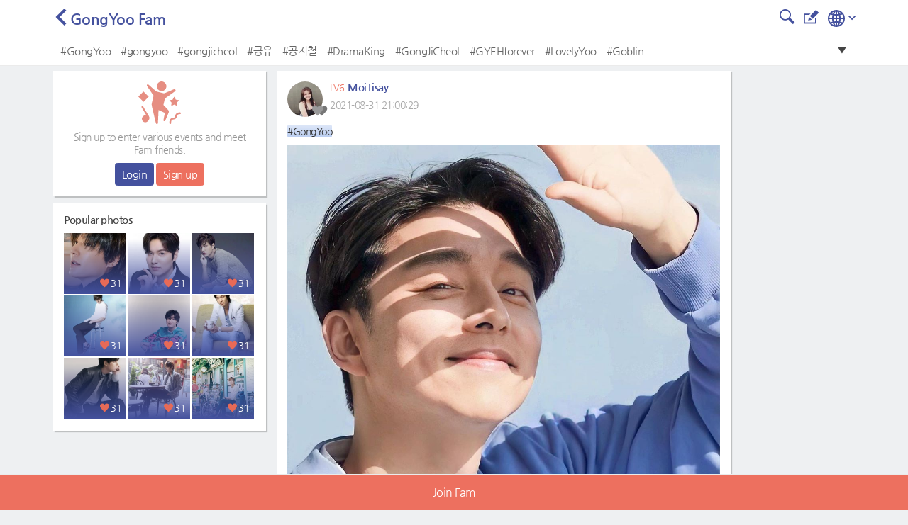

--- FILE ---
content_type: text/html; charset=UTF-8
request_url: https://metkstar.com/post/detail/99/2120443
body_size: 15374
content:
<!DOCTYPE html >
<html lang="en">
<head>
	<meta name="naver-site-verification" content="9520252efb37f8a0235492860fcee4cb27f775b4"/>
	<meta http-equiv="Content-Type" content="text/html; charset=utf-8">
	<meta name="csrf-token" content="f4VWWrZzFKLTOKixQjRCmAVSMI6bh9lMM3XDvqft">
		<meta name="viewport" content="width=device-width, initial-scale=1">
	<meta name="viewport" content="width=device-width, initial-scale=1, maximum-scale=1, user-scalable=no">
	<meta property="fb:app_id" content="614516485738102" />
<meta property="og:type" content="website" />
<meta property="og:url" content="https://metkstar.com/post/detail/99/2120443?lang=en" />

	<meta property="og:title" content="MetKstarKpop/Kdrama international community" />
	<meta property="og:description" content="#GongYoo" />
						<meta property="og:image" content="https://img2.metkstar.com/post/2021_08/1630411229_ymDx1otntTESQLw_1080X1350.jpg" />
				<meta name="twitter:card" content="summary_large_image">
<meta name="twitter:site" content = "@metkstar"/>	<title>MetKstar</title>

	<link rel="dns-prefetch" href="https://metkstar.com" />
	<link rel="dns-prefetch" href="//fonts.gstatic.com" />
	<link rel="dns-prefetch" href="//fonts.googleapis.com" />
	<link rel='dns-prefetch' href='//tpc.googlesyndication.com' />
	<link rel='dns-prefetch' href='//ad.doubleclick.net' />
	<link rel='dns-prefetch' href='//googleads.g.doubleclick.net' />
	<link rel='dns-prefetch' href='//pagead2.googlesyndication.com' />
	<link rel='dns-prefetch' href='//youtube.com' />
	<link rel='dns-prefetch' href='//youtu.be' />
	<link rel='dns-prefetch' href='//www.google.com' />
	<link rel='dns-prefetch' href='//partner.googleadservices.com' />
	<link rel='dns-prefetch' href='//google-analytics.com' />
	<link rel='dns-prefetch' href='//adservice.google.co.kr' />

	<link rel="shortcut icon" href="/img/ico_favi.ico">
	<link rel="apple-touch-icon" href="/img/ico_fivi_apple.png">

	<link rel="preload" as="style" href="/css/common.css?20230510">
	<link rel="preload" as="style" href="/css/basic.css?20230510">
	<link rel="preload" as="style" href="/css/layout.css?20230510">
	<link rel="preload" as="style" href="/css/content.css?20230510">
	<link rel="preload" as="style" href="/css/bootstrap.css?20230510">
	<link rel="preload" as="style" href="/css/bootstrap-grid.css?20230510">
	<link rel="preload" as="style" href="/css/iconmonstr-iconic-font.min.css?20230510">

	<link rel="stylesheet" type="text/css" href="/css/common.css?20230510">
	<link rel="stylesheet" type="text/css" href="/css/basic.css?20230510">
	<link rel="stylesheet" type="text/css" href="/css/layout.css?20230510">
	<link rel="stylesheet" type="text/css" href="/css/content.css?20230510">
	<link rel="stylesheet" type="text/css" href="/css/bootstrap.css?20230510">
	<link rel="stylesheet" type="text/css" href="/css/bootstrap-grid.css?20230510">
	<link rel="stylesheet" type="text/css" href="/css/iconmonstr-iconic-font.min.css?20230510">

	<script type="text/javascript" src="/js/app.js?20230510"></script>
	<script type="text/javascript" src="/js/common.js?20230510"></script>
	<script type="text/javascript" src="/js/mAlert.js?20230510"></script>

	
	
	
	
						<script async src='https://www.googletagmanager.com/gtag/js?id=UA-146343663-1'></script>
						<script>
						  window.dataLayer = window.dataLayer || [];
						  function gtag(){dataLayer.push(arguments);}
						  gtag('js', new Date());
						
						  gtag('config', 'UA-146343663-1');
						</script>
					
			
						<script defer src='https://pagead2.googlesyndication.com/pagead/js/adsbygoogle.js'></script>
						<script>
							(adsbygoogle = window.adsbygoogle || []).push({
								google_ad_client: 'ca-pub-1965381626427597',
								enable_page_level_ads: true
							});
						</script>
					
	</head>
<body>
<div id="wrap" class="conatainer">
	<!-- 포스트 상세페이지 프레임 -->
	<div class="wrap_iframe blind">
		<div class="iframe_border">
			<div class="inner_iframe">
			</div>
			<button type="button" class="btn_close"><i class="im im-x-mark"></i></button>
		</div>
	</div>
	<!-- //포스트 상세페이지 프레임 -->
	 

	<header class="header">
	<div class="inner_header">
		<div class="wrap_tit">
			<div class="row area_tit">
				<div class="area_left">
			<a href="https://metkstar.com/post/list/99"><i class="im im-angle-left violet"></i></a><span class="txt-tit">GongYoo Fam</span>
	</div>				<div class="area_right">
			<a href="https://metkstar.com/post/search/99" > <button class="btn_im"><i class="im im-magnifier" style="font-size:1.25rem;"></i></button></a>
		
		<a href="https://metkstar.com/post/register/99" ><button class="btn_im"><i class="im im-edit" style="font-size:1.25rem;"></i></button></a>
	
	<!--상단 프로필 사진-->
<div class="wrap_thumb_circ" style="margin:-8px 8px 0 0;">
	<div class="thumb" style="width:2.5rem;height:2.5rem;">
		<div class="centered">
								<a href="https://metkstar.com/user/more/setting"><img src="/img/img_user120x120.jpg"/></a>
					</div>
	</div>
</div>
<!--상단 프로필 사진-->	<!--상단 언어선택-->
<div class="dropdown d-inline">
	<button  type="button" id="select_lang" data-toggle="dropdown" aria-haspopup="true" aria-expanded="false"><img src="/svg/iconmonstr-globe-3.svg" alt="" /><i class="im im-angle-down" style="color:#44519e;font-size:0.6rem;margin-left:5px;vertical-aling:middle"></i></button>
	<div class="dropdown-menu dropdown-lang dropdown-menu-right" aria-labelledby="select_lang" style="min-width:100px;margin-top:10px;">
		<a class="dropdown-item " href="https://metkstar.com/post/detail/99/2120443?lang=kr"><span class="ico_lang ico_kr mr-1"></span><span class="align-middle">Korean</span></a>
		<a class="dropdown-item on" href="https://metkstar.com/post/detail/99/2120443?lang=en"><span class="ico_lang ico_en mr-1"></span><span class="align-middle">English</span></a>
	</div>
</div>
<!--상단 언어선택--></div>			</div>
		</div>
	</div>
	<!-- 태그 -->
<div class="wrap_tag">
	<div class="inner_tag">
		<div class="dropdown">
			<div class="tag_list">
				<ul>
																		<li><a href="https://metkstar.com/post/search/99/%23GongYoo">#GongYoo</a></li>
													<li><a href="https://metkstar.com/post/search/99/%23gongyoo">#gongyoo</a></li>
													<li><a href="https://metkstar.com/post/search/99/%23gongjicheol">#gongjicheol</a></li>
													<li><a href="https://metkstar.com/post/search/99/%23%E1%84%80%E1%85%A9%E1%86%BC%E1%84%8B%E1%85%B2">#공유</a></li>
													<li><a href="https://metkstar.com/post/search/99/%23%EA%B3%B5%EC%A7%80%EC%B2%A0">#공지철</a></li>
													<li><a href="https://metkstar.com/post/search/99/%23DramaKing">#DramaKing</a></li>
													<li><a href="https://metkstar.com/post/search/99/%23GongJiCheol">#GongJiCheol</a></li>
													<li><a href="https://metkstar.com/post/search/99/%23GYEHforever">#GYEHforever</a></li>
													<li><a href="https://metkstar.com/post/search/99/%23LovelyYoo">#LovelyYoo</a></li>
													<li><a href="https://metkstar.com/post/search/99/%23Goblin">#Goblin</a></li>
															</ul>
				<button type="button" class=" btn_drop" onclick="openTagLayer();"><i class="im im-care-down"></i></button>
			</div>
			<!-- 드롭다운 버튼을 눌렀을 경우 -->
			<div class="drop_list blind" id="drop_list_tag">
				<div style="padding:0.6rem">Popular #tag at this Fam </div>
				<button type="button" class=" btn_drop"  onclick="openTagLayer();"><i class="im im-care-up"></i></button>
				<ul class="list_drop_tag ">
											<li><a href="https://metkstar.com/post/search/99/%23GongYoo">#GongYoo<span class="txt_num">624</span></a></li>
											<li><a href="https://metkstar.com/post/search/99/%23gongyoo">#gongyoo<span class="txt_num">111</span></a></li>
											<li><a href="https://metkstar.com/post/search/99/%23gongjicheol">#gongjicheol<span class="txt_num">90</span></a></li>
											<li><a href="https://metkstar.com/post/search/99/%23%E1%84%80%E1%85%A9%E1%86%BC%E1%84%8B%E1%85%B2">#공유<span class="txt_num">75</span></a></li>
											<li><a href="https://metkstar.com/post/search/99/%23%EA%B3%B5%EC%A7%80%EC%B2%A0">#공지철<span class="txt_num">62</span></a></li>
											<li><a href="https://metkstar.com/post/search/99/%23DramaKing">#DramaKing<span class="txt_num">52</span></a></li>
											<li><a href="https://metkstar.com/post/search/99/%23GongJiCheol">#GongJiCheol<span class="txt_num">33</span></a></li>
											<li><a href="https://metkstar.com/post/search/99/%23GYEHforever">#GYEHforever<span class="txt_num">21</span></a></li>
											<li><a href="https://metkstar.com/post/search/99/%23LovelyYoo">#LovelyYoo<span class="txt_num">21</span></a></li>
											<li><a href="https://metkstar.com/post/search/99/%23Goblin">#Goblin<span class="txt_num">21</span></a></li>
									</ul>
			</div>
		</div>
	</div>
</div>
<!-- //태그 -->
<script>
	//태그 레이어 오픈용 함수
	function openTagLayer(){
		var target = $("#drop_list_tag");
		if( target.hasClass("blind") )		target.removeClass("blind");
		else 								target.addClass("blind");
	}
</script></header>

	<div id="container" class=" section_fam ">
		<!-- 왼쪽 컨텐츠  -->
<div class="dashboard-left">
	<div class="box_basic" style="padding:0;">
				<!-- 로그아웃 -->
		<div class="user_logout">
			<div class="mb-2"><img src="/svg/iconmonstr-party-21.svg" alt="" width="60" /></div>
			<p class="txt_desc">Sign up to enter various events and meet Fam friends.</p>
			<button class="btn btn-vo btn-sm" onclick="location.href='https://metkstar.com/login';">Login</button>
			<button class="btn btn-pk btn-sm" onclick="location.href='https://metkstar.com/user/register';">Sign up</button>
		</div>
		<!-- //로그아웃 -->
			</div>
	<div class="box_basic mt10" style="padding:15px;">
		<div class="txt_tit01">Popular photos</div>
				<div class="box_thumb">
			<a href="https://metkstar.com/post/detail/111/3126890" class="link_thumb">
				<div class="wrap_thumb">
					<img id='' src='https://img2.metkstar.com/post/2025_12/1766969448_etjm6deWPmGhFQV_690X1227_0_165x165.webp' onerror='this.src=https://img2.metkstar.com/post/2025_12/1766969448_etjm6deWPmGhFQV_690X1227_0_165x165.jpg' class='thumb_img'  browser='Chrome'/>
				</div>
				<div class="wrap_info">
					<div class="etc_num"><span class="box_num"><i class="im im-heart mr4 pink"></i>31</span></div>
				</div>
			</a>
		</div>
				<div class="box_thumb">
			<a href="https://metkstar.com/post/detail/111/3126788" class="link_thumb">
				<div class="wrap_thumb">
					<img id='' src='https://img2.metkstar.com/post/2025_12/1766929457_W8naichQmpEw03C_736X736_0_165x165.webp' onerror='this.src=https://img2.metkstar.com/post/2025_12/1766929457_W8naichQmpEw03C_736X736_0_165x165.jpg' class='thumb_img'  browser='Chrome'/>
				</div>
				<div class="wrap_info">
					<div class="etc_num"><span class="box_num"><i class="im im-heart mr4 pink"></i>31</span></div>
				</div>
			</a>
		</div>
				<div class="box_thumb">
			<a href="https://metkstar.com/post/detail/111/3126876" class="link_thumb">
				<div class="wrap_thumb">
					<img id='' src='https://img2.metkstar.com/post/2025_12/1766959268_jl7ABVkxlI1GSu3_1242X1242_0_165x165.webp' onerror='this.src=https://img2.metkstar.com/post/2025_12/1766959268_jl7ABVkxlI1GSu3_1242X1242_0_165x165.jpg' class='thumb_img'  browser='Chrome'/>
				</div>
				<div class="wrap_info">
					<div class="etc_num"><span class="box_num"><i class="im im-heart mr4 pink"></i>31</span></div>
				</div>
			</a>
		</div>
				<div class="box_thumb">
			<a href="https://metkstar.com/post/detail/111/3126877" class="link_thumb">
				<div class="wrap_thumb">
					<img id='' src='https://img2.metkstar.com/post/2025_12/1766959381_Ve0AlnsbCMdcbbg_440X541_0_165x165.webp' onerror='this.src=https://img2.metkstar.com/post/2025_12/1766959381_Ve0AlnsbCMdcbbg_440X541_0_165x165.jpg' class='thumb_img'  browser='Chrome'/>
				</div>
				<div class="wrap_info">
					<div class="etc_num"><span class="box_num"><i class="im im-heart mr4 pink"></i>31</span></div>
				</div>
			</a>
		</div>
				<div class="box_thumb">
			<a href="https://metkstar.com/post/detail/111/3126882" class="link_thumb">
				<div class="wrap_thumb">
					<img id='' src='https://img2.metkstar.com/post/2025_12/1766969199_rL3xtLFVHd7Vxlu_1200X1799_0_165x165.webp' onerror='this.src=https://img2.metkstar.com/post/2025_12/1766969199_rL3xtLFVHd7Vxlu_1200X1799_0_165x165.jpg' class='thumb_img'  browser='Chrome'/>
				</div>
				<div class="wrap_info">
					<div class="etc_num"><span class="box_num"><i class="im im-heart mr4 pink"></i>31</span></div>
				</div>
			</a>
		</div>
				<div class="box_thumb">
			<a href="https://metkstar.com/post/detail/111/3126883" class="link_thumb">
				<div class="wrap_thumb">
					<img id='' src='https://img2.metkstar.com/post/2025_12/1766969242_GrMdIT0ubrrHVGZ_501X716_0_165x165.webp' onerror='this.src=https://img2.metkstar.com/post/2025_12/1766969242_GrMdIT0ubrrHVGZ_501X716_0_165x165.jpg' class='thumb_img'  browser='Chrome'/>
				</div>
				<div class="wrap_info">
					<div class="etc_num"><span class="box_num"><i class="im im-heart mr4 pink"></i>31</span></div>
				</div>
			</a>
		</div>
				<div class="box_thumb">
			<a href="https://metkstar.com/post/detail/111/3126884" class="link_thumb">
				<div class="wrap_thumb">
					<img id='' src='https://img2.metkstar.com/post/2025_12/1766969281_EzHMhbHnmfx15UJ_690X940_0_165x165.webp' onerror='this.src=https://img2.metkstar.com/post/2025_12/1766969281_EzHMhbHnmfx15UJ_690X940_0_165x165.jpg' class='thumb_img'  browser='Chrome'/>
				</div>
				<div class="wrap_info">
					<div class="etc_num"><span class="box_num"><i class="im im-heart mr4 pink"></i>31</span></div>
				</div>
			</a>
		</div>
				<div class="box_thumb">
			<a href="https://metkstar.com/post/detail/111/3126885" class="link_thumb">
				<div class="wrap_thumb">
					<img id='' src='https://img2.metkstar.com/post/2025_12/1766969309_KvyArNo5m9ySAJN_720X720_0_165x165.webp' onerror='this.src=https://img2.metkstar.com/post/2025_12/1766969309_KvyArNo5m9ySAJN_720X720_0_165x165.jpg' class='thumb_img'  browser='Chrome'/>
				</div>
				<div class="wrap_info">
					<div class="etc_num"><span class="box_num"><i class="im im-heart mr4 pink"></i>31</span></div>
				</div>
			</a>
		</div>
				<div class="box_thumb">
			<a href="https://metkstar.com/post/detail/111/3126887" class="link_thumb">
				<div class="wrap_thumb">
					<img id='' src='https://img2.metkstar.com/post/2025_12/1766969352_dTC6KCJRDa69dPC_664X847_0_165x165.webp' onerror='this.src=https://img2.metkstar.com/post/2025_12/1766969352_dTC6KCJRDa69dPC_664X847_0_165x165.jpg' class='thumb_img'  browser='Chrome'/>
				</div>
				<div class="wrap_info">
					<div class="etc_num"><span class="box_num"><i class="im im-heart mr4 pink"></i>31</span></div>
				</div>
			</a>
		</div>
			</div>
		<div class="box_ad mt10">
		
								<!-- mk_pc_right_banner -->
								<ins class='adsbygoogle'
									 style='display:inline-block;width:300px;height:250px'
									 data-ad-client='ca-pub-1965381626427597'
									 data-ad-slot='7792175631'></ins>
								<script>
									 (adsbygoogle = window.adsbygoogle || []).push({});
								</script>
					
	</div>
	</div>
<!-- //왼쪽 컨텐츠  -->

			<div class="content">
		<div class="wrap_fam wrap_post_view wrap_basic">
			<div class="wrap_post_view wrap_padding">
								<div class="post_view">
					<div class="post_header ">
						<div class="user_info">
							<div class="wrap_thumb_circ post_user_info" user="520372">
								<div class="thumb">
									<div class="centered">
										<img id='list_img' data-src='https://img2.metkstar.com/user/2021_08/1630307091_4alVhXNgwfVyN4M_100X100_0_100x100.webp' onerror='this.src=https://img2.metkstar.com/user/2021_08/1630307091_4alVhXNgwfVyN4M_100X100_0_100x100.jpg' class='lazy thumb_img'  browser='Chrome'/>
									</div>
								</div>
																																<span class="ico_heart h_before level00"><i class="im im-heart"></i></span>
								<span class="ico_heart h_after level00"><i class="im im-heart"></i></span>
							</div>
							<div class="user_name">
								<div>
									<span class="ico_level"></span>
									<span class="num_leve">LV6</span>
									<span class="txt_name">MoiTisay</span>
								</div>
								<div class="txt_date">2021-08-31 21:00:29</div>
							</div>
						</div>
					</div>
					<div class="post_body">
																		<p class="post_txt" ent_num="99">
							<span class='hashtag'>#GongYoo</span>
						</p>

						<div class="post_img">
																							<div class="wrap_num">
																													<span class="num_herat viewer_like_btn gallery_like_heart_2136437  " data-num="2136437">
											<i class="im im-heart"></i>
											<span class="num" id="detail_like_2136437">4</span>
										</span>
																				<img id='detail_img_2136437' data-src='https://img2.metkstar.com/post/2021_08/1630411229_ymDx1otntTESQLw_1080X1350.jpg' onerror='this.src=https://img2.metkstar.com/post/2021_08/1630411229_ymDx1otntTESQLw_1080X1350.jpg' class='lazy autoplay post_detail_tag post_detail_img' data-key='0' browser='Chrome'/>
																	</div>
																							<div class="wrap_num">
																													<span class="num_herat viewer_like_btn gallery_like_heart_2136438  " data-num="2136438">
											<i class="im im-heart"></i>
											<span class="num" id="detail_like_2136438">2</span>
										</span>
																				<img id='detail_img_2136438' data-src='https://img2.metkstar.com/post/2021_08/1630411229_xzqzsPTiR06fqf6_1080X1351.jpg' onerror='this.src=https://img2.metkstar.com/post/2021_08/1630411229_xzqzsPTiR06fqf6_1080X1351.jpg' class='lazy autoplay post_detail_tag post_detail_img' data-key='1' browser='Chrome'/>
																	</div>
																							<div class="wrap_num">
																													<span class="num_herat viewer_like_btn gallery_like_heart_2136439  " data-num="2136439">
											<i class="im im-heart"></i>
											<span class="num" id="detail_like_2136439">2</span>
										</span>
																				<img id='detail_img_2136439' data-src='https://img2.metkstar.com/post/2021_08/1630411229_kIqSyLI2gatV6lF_1080X1351.jpg' onerror='this.src=https://img2.metkstar.com/post/2021_08/1630411229_kIqSyLI2gatV6lF_1080X1351.jpg' class='lazy autoplay post_detail_tag post_detail_img' data-key='2' browser='Chrome'/>
																	</div>
													</div>

						<!-- 팸투표 -->
												<!-- //팸투표 -->

												<!-- 레이어 광고 -->
						<div id="layer_window_adsense" style="margin-top:10px;margin-bottom:10px;text-align:center;">
						</div>
						<!-- //레이어 광고 -->
					</div>
					<div class="post_footer">
						<ul class="list_menu length03">
							<!--이모지 드롭다운 메뉴-->
<li post_num="2120443" ent_num="99">
	<div class="dropdown btn-group">
		<button type="button" id="btn_emoji" class="view_emoji dropdown-toggle" data-toggle="dropdown" data-display="static" aria-haspopup="true" aria-expanded="false"><i class="im im-smiley-o"></i>Expression</button>
		<div class="dropdown-menu dropdown_emoji" aria-labelledby="btn_emoji" user="520372">
			<div class="area_emoji">
				<a href="#none" class="emoji_pick" emoji_class="emoji_01" score="lookup_1_point"><span class="emoji emoji_01"></span></a>
				<a href="#none" class="emoji_pick" emoji_class="emoji_02" score="lookup_2_point"><span class="emoji emoji_02"></span></a>
				<a href="#none" class="emoji_pick" emoji_class="emoji_03" score="lookup_3_point"><span class="emoji emoji_03"></span></a>
				<a href="#none" class="emoji_pick" emoji_class="emoji_04" score="lookup_4_point"><span class="emoji emoji_04"></span></a>
				<a href="#none" class="emoji_pick" emoji_class="emoji_05" score="lookup_5_point"><span class="emoji emoji_05"></span></a>
				<a href="#none" class="emoji_pick" emoji_class="emoji_06" score="lookup_6_point"><span class="emoji emoji_06"></span></a>
			</div>
		</div>
	</div>
</li>
<!--이모지 드롭다운 메뉴-->							<!--공유 드롭다운 메뉴-->
<li ent_num="99" post_num="2120443">
	<div class="dropdown btn-group">
		<button type="button"  id="btn_share" class="view_share dropdown-toggle" data-toggle="dropdown" data-display="static" aria-haspopup="true" aria-expanded="false"><i class="im im-share"></i>Share</button>
		<div class="dropdown-menu share_div"  aria-labelledby="btn_share">
			<a class="dropdown-item sns_share" type="facebook"><i class="im im-facebook blue"></i>Facebook</a>
			<div class="dropdown-divider"></div>
			<a class="dropdown-item sns_share" type="twitter"><i class="im im-twitter sky_blue"></i>Twitter</a>
			<div class="dropdown-divider"></div>
			<a class="dropdown-item sns_share" type="kakao"><img src="/svg/ico_kakao_gray.svg" style="width:20px;height:20px;margin-top:0.2rem;"> Kakaotalk</a>
			<div class="dropdown-divider"></div>
			<a class="dropdown-item link_copy" data-clipboard-text="https://metkstar.com/post/detail/99/2120443" ><i class="im im-link"></i> Copy link</a>
					</div>
	</div>
</li>
<!--공유 드롭다운 메뉴-->							<li class="report_view">
								<div class="dropdown btn-group">
									<button type="button" id="btn_etc" class="view_etc dropdown-toggle" ><i class="im im-menu-dot-h"></i>Menu</button>

																		<div class="dropdown-menu report_div" aria-labelledby="btn_etc">
																																																														<!-- 내 글인경우엔 신고하기 없음 -->
																			</div>
																	</div>
							</li>
						</ul>
													<div class="wrap_list_emoji">
								<ul class="list_emoji">
																													<li emoji_num="11599914">
											<div class="wrap_thumb_circ">
												<div class="thumb">
													<div class="centered">
														<img id='list_img' data-src='https://img2.metkstar.com/user/2021_05/1620308328_PRq8DtCXjMZb5ik_100X100_0_53x53.webp' onerror='this.src=https://img2.metkstar.com/user/2021_05/1620308328_PRq8DtCXjMZb5ik_100X100_0_53x53.jpg' class='lazy thumb_img'  browser='Chrome'/>
													</div>
												</div>
												<span class="emoji emoji_01"></span>
											</div>
										</li>
																													<li emoji_num="11793263">
											<div class="wrap_thumb_circ">
												<div class="thumb">
													<div class="centered">
														<img id='list_img' data-src='https://img2.metkstar.com/user/2023_11/1698770119_3jGqQ83ujiuySvF_1440X1800_0_53x53.webp' onerror='this.src=https://img2.metkstar.com/user/2023_11/1698770119_3jGqQ83ujiuySvF_1440X1800_0_53x53.jpg' class='lazy thumb_img'  browser='Chrome'/>
													</div>
												</div>
												<span class="emoji emoji_01"></span>
											</div>
										</li>
																													<li emoji_num="12304824">
											<div class="wrap_thumb_circ">
												<div class="thumb">
													<div class="centered">
														<img id='list_img' data-src='https://img2.metkstar.com/user/2022_06/1656076702_K6vBCnqvaQwtvfn_960X960_0_53x53.webp' onerror='this.src=https://img2.metkstar.com/user/2022_06/1656076702_K6vBCnqvaQwtvfn_960X960_0_53x53.jpg' class='lazy thumb_img'  browser='Chrome'/>
													</div>
												</div>
												<span class="emoji emoji_01"></span>
											</div>
										</li>
																													<li emoji_num="14066868">
											<div class="wrap_thumb_circ">
												<div class="thumb">
													<div class="centered">
														<img id='list_img' data-src='https://img2.metkstar.com/user/2023_10/1697689460_NFPwKIebI0YeTWV_1242X1058_0_53x53.webp' onerror='this.src=https://img2.metkstar.com/user/2023_10/1697689460_NFPwKIebI0YeTWV_1242X1058_0_53x53.jpg' class='lazy thumb_img'  browser='Chrome'/>
													</div>
												</div>
												<span class="emoji emoji_01"></span>
											</div>
										</li>
									
								</ul>
															<!-- 더 많은 유저 감정 표현보기 -->
									<button type="button" class="btn_user_emoji" data-toggle="modal" data-target="#user_emoji"> <i class="im im-angle-right"></i></button>
															</div>
												<div class="wrap_cmt" style="padding-bottom:0.5rem;">
							<div class="top_cmt">
								<div class="cmt_state">
									<span class="pink" id="comment_cnt">2</span>
									<span class="violet">Commentes</span>
								</div>
							</div>
														<ul class="list_cmt" id="detail_comment_list">
							<li id="comment_li_layer_7728748">
		<div class="user_thumb">
			<div class="wrap_thumb_circ">
				<div class="thumb">
					<div class="centered">
						<img id='list_img' data-src='https://img2.metkstar.com/user/2022_06/1656076702_K6vBCnqvaQwtvfn_960X960_0_100x100.webp' onerror='this.src=https://img2.metkstar.com/user/2022_06/1656076702_K6vBCnqvaQwtvfn_960X960_0_100x100.jpg' class='lazy thumb_img'  browser='Chrome'/>
					</div>
				</div>
																<span class="ico_heart h_before level00"><i class="im im-heart"></i></span>
				<span class="ico_heart h_after level00"><i class="im im-heart"></i></span>
			</div>
		</div>
		<div class="cmt">
			<div class="cmt_header">
				<div class="user_info">
					<span class="ico_level"></span>
					<span class="num_leve">LV60</span>
					<span class="txt_name">AiHaibara</span>
				</div>
			</div>
			<div class="cmt_body">
					<p class="cmt_txt comment_layer" id="comment_layer_7728748">💕💕</p>
				
													<p class="cmt_img img_layer" id="img_layer_7728748"></p>
				
							</div>
			<div class="cmt_footer cmt_emoji_footer">
				<span class="txt_date">2022-07-10 23:48:14</span>
				<!-- 내 댓글인 경우 신고하기 버튼 x -->
							<!-- 댓글 표정짓기	 -->
				<span>
										<button class="foot_btn" data-toggle="modal" style=display:none;>
						<!-- 댓글 표정짓기등록된 갯수, 표정 -->
						<div class="view_co_emoji_list emoji_num d-inline-block align-middle" comment_num="7728748">
							<!-- 댓글 표정짓기 중 최상위 2개마 뽑아서 보여줌 -->
							<span class="emoji "></span>
							<span class="emoji "></span>
						</div>
						<span class="comment_emoji_cnt green align-middle" style=:display:none;></span>
					</button>
					<div class="dropdown d-inline-block dropdown-toggle" data-toggle="dropdown" data-display="static" aria-haspopup="true" aria-expanded="false">
						<!-- 유저.. 여기서 온걸로 새로 검색해서 알아야함 -->
						
																								<span class="d-inline-block mr-1 ml-1 bttom_point"  style=display:none; >·</span>

						<!-- 내 표정짓기가 있는경우 -->
						<button type="button" id="btn_comment_emoji" class="my_comment_emoji green align-middle mr-1" data-toggle="dropdown" aria-haspopup="true" aria-expanded="false" style=display:none;></button>
						<!-- 내 표정짓기가 없는경우 -->
						<button type="button" id="btn_comment_emoji" class="comment_emoji_btn" aria-haspopup="true" aria-expanded="false"   ><i class="im im-smiley-o" ></i>Expression</button>

						<div class="dropdown-menu dropdown_comment_emoji" aria-labelledby="btn_comment_emoji">
							<div class="area_emoji" comment="7728748">
								<a href="#none" class="comment_emoji_pick" emoji_class="emoji_01" score="lookup_1_point"><span class="emoji emoji_01"></span></a>
								<a href="#none" class="comment_emoji_pick" emoji_class="emoji_02" score="lookup_2_point"><span class="emoji emoji_02"></span></a>
								<a href="#none" class="comment_emoji_pick" emoji_class="emoji_03" score="lookup_3_point"><span class="emoji emoji_03"></span></a>
								<a href="#none" class="comment_emoji_pick" emoji_class="emoji_04" score="lookup_4_point"><span class="emoji emoji_04"></span></a>
								<a href="#none" class="comment_emoji_pick" emoji_class="emoji_05" score="lookup_5_point"><span class="emoji emoji_05"></span></a>
								<a href="#none" class="comment_emoji_pick" emoji_class="emoji_06" score="lookup_6_point"><span class="emoji emoji_06"></span></a>
							</div>
						</div>
					</div>
				</span>
			</div>
		</div>
	</li>
	<li id="comment_li_layer_7305204">
		<div class="user_thumb">
			<div class="wrap_thumb_circ">
				<div class="thumb">
					<div class="centered">
						<img id='list_img' data-src='https://img2.metkstar.com/user/2023_11/1698770119_3jGqQ83ujiuySvF_1440X1800_0_100x100.webp' onerror='this.src=https://img2.metkstar.com/user/2023_11/1698770119_3jGqQ83ujiuySvF_1440X1800_0_100x100.jpg' class='lazy thumb_img'  browser='Chrome'/>
					</div>
				</div>
																<span class="ico_heart h_before level00"><i class="im im-heart"></i></span>
				<span class="ico_heart h_after level00"><i class="im im-heart"></i></span>
			</div>
		</div>
		<div class="cmt">
			<div class="cmt_header">
				<div class="user_info">
					<span class="ico_level"></span>
					<span class="num_leve">LV56</span>
					<span class="txt_name">kiimy</span>
				</div>
			</div>
			<div class="cmt_body">
					<p class="cmt_txt comment_layer" id="comment_layer_7305204">💗</p>
				
													<p class="cmt_img img_layer" id="img_layer_7305204"></p>
				
							</div>
			<div class="cmt_footer cmt_emoji_footer">
				<span class="txt_date">2022-04-19 23:50:08</span>
				<!-- 내 댓글인 경우 신고하기 버튼 x -->
							<!-- 댓글 표정짓기	 -->
				<span>
										<button class="foot_btn" data-toggle="modal" style=display:none;>
						<!-- 댓글 표정짓기등록된 갯수, 표정 -->
						<div class="view_co_emoji_list emoji_num d-inline-block align-middle" comment_num="7305204">
							<!-- 댓글 표정짓기 중 최상위 2개마 뽑아서 보여줌 -->
							<span class="emoji "></span>
							<span class="emoji "></span>
						</div>
						<span class="comment_emoji_cnt green align-middle" style=:display:none;></span>
					</button>
					<div class="dropdown d-inline-block dropdown-toggle" data-toggle="dropdown" data-display="static" aria-haspopup="true" aria-expanded="false">
						<!-- 유저.. 여기서 온걸로 새로 검색해서 알아야함 -->
						
																								<span class="d-inline-block mr-1 ml-1 bttom_point"  style=display:none; >·</span>

						<!-- 내 표정짓기가 있는경우 -->
						<button type="button" id="btn_comment_emoji" class="my_comment_emoji green align-middle mr-1" data-toggle="dropdown" aria-haspopup="true" aria-expanded="false" style=display:none;></button>
						<!-- 내 표정짓기가 없는경우 -->
						<button type="button" id="btn_comment_emoji" class="comment_emoji_btn" aria-haspopup="true" aria-expanded="false"   ><i class="im im-smiley-o" ></i>Expression</button>

						<div class="dropdown-menu dropdown_comment_emoji" aria-labelledby="btn_comment_emoji">
							<div class="area_emoji" comment="7305204">
								<a href="#none" class="comment_emoji_pick" emoji_class="emoji_01" score="lookup_1_point"><span class="emoji emoji_01"></span></a>
								<a href="#none" class="comment_emoji_pick" emoji_class="emoji_02" score="lookup_2_point"><span class="emoji emoji_02"></span></a>
								<a href="#none" class="comment_emoji_pick" emoji_class="emoji_03" score="lookup_3_point"><span class="emoji emoji_03"></span></a>
								<a href="#none" class="comment_emoji_pick" emoji_class="emoji_04" score="lookup_4_point"><span class="emoji emoji_04"></span></a>
								<a href="#none" class="comment_emoji_pick" emoji_class="emoji_05" score="lookup_5_point"><span class="emoji emoji_05"></span></a>
								<a href="#none" class="comment_emoji_pick" emoji_class="emoji_06" score="lookup_6_point"><span class="emoji emoji_06"></span></a>
							</div>
						</div>
					</div>
				</span>
			</div>
		</div>
	</li>
							</ul>
						</div>
					</div>
				</div>
			</div>
											<!-- 팸가입 - 가입하기 전 뜨는 버튼 -->
			<div class="wrap_btm_menu ">
			<a class="btn_join"><span style="color:#fff">Join Fam</span></a>
		</div>
		<script>
			$(".btn_join").click(function(){

				mAlert('Please login to continue', function(){
					$('#wrap_loading').removeClass('blind');
					location.href='https://metkstar.com/login';
				}, true);

			});
		</script>
		<!-- //팸메뉴 -->
			
		</div>
	</div>


		<!-- 오른쪽 배너 -->
<div class="ad-right">

								<!-- mk_pc_right_banner -->
								<ins class='adsbygoogle'
									 style='display:inline-block;width:160px;height:600px'
									 data-ad-client='ca-pub-1965381626427597'
									 data-ad-slot='5289548649'></ins>
								<script>
									 (adsbygoogle = window.adsbygoogle || []).push({});
								</script>
					
</div>
<!-- //오른쪽 배너 -->
	</div>

	<script type="text/javascript" src="/js/fileupload/jquery.ui.widget.js?20230510"></script>
<script type="text/javascript" src="/js/fileupload/jquery.iframe-transport.js?20230510"></script>
<script type="text/javascript" src="/js/fileupload/jquery.fileupload.js?20230510"></script>
<script type="text/javascript" src="/js/clipboard.min.js"></script>
<script type="text/javascript" src="/js/kakao/kakao.min.js"></script>
<link rel="stylesheet" href="/js/photoswipe/photoswipe.css?20230510">
<link rel="stylesheet" href="/js/photoswipe/default-skin/default-skin.css?20230510">
<script type="text/javascript" src="/js/photoswipe/photoswipe.min.js"></script>
<script type="text/javascript" src="/js/photoswipe/photoswipe-ui-default.min.js"></script>
<script type="text/javascript" src="/js/post_link.js?20230510"></script>
<script type="text/javascript" src="/js/post_poll.js?20230510"></script>
	<!-- 유저상세보기 -->
<div class="modal" id="user_info" tabindex="-1" style="width:300px;margin:auto;">
	<div class="modal-dialog" role="document">
		<div class="modal-content">
			<div class="modal-header">
				<h5 class="modal-title">Member infor</h5>
				<button type="button" class="close" data-dismiss="modal" aria-label="Close">
					<i class="im im-x-mark fs15" ></i>
				</button>
			</div>
			<div class="modal-body center">

				<div class="wrap_thumb_circ">
					<div class="thumb" style="width:5rem;height:5rem;">
						<div class="centered post_user_img">
							<!-- 세로가 길면 height:100%; 가로가 길면 width:100%; -->

							<img src="/img/img_user120x120.jpg"/>
						</div>
					</div>
				</div>
				<div class="post_user_nick" style="font-size:1rem;margin-top:0.8rem;"></div>
			</div>
			<div class="modal-footer center" style="display:block;">
				<div class="row">
					<div class="col center">
						<a href="#none" class="user_chat">
							<span class="bg_circ bg_vo"><i class="im im-speech-bubble-comment"></i></span>
							<span class="txt_link">Chat with member</span>
						</a>
					</div>
					<div class="col center">
						<a href="#none" class="user_post">
							<span class="bg_circ bg_vo"><i class="im im-edit"></i></span>
							<span class="txt_link">see posts</span>
						</a>
					</div>
				</div>
			</div>
		</div>
	</div>
</div>
<!-- //유저상세보기 -->
<!-- 표정리스트 -->
<div class="modal" id="user_emoji" tabindex="-1" style="width:320px;margin:auto;">
	<div class="modal-dialog" role="document">
		<div class="modal-content">
			<div class="modal-header">
				<h5 class="modal-title">Expression</h5>
				<button type="button" class="close" data-dismiss="modal" aria-label="Close">
					<i class="im im-x-mark fs15" ></i>
				</button>
			</div>
			<div class="modal-body center" style="padding:0;">
				<div class="list_header">
					<div class="row">
						<div class="emoji_on col on"><button type="button" class="emoji_sort" sort="all" >All</button></div>
						<div class="emoji_on col"><button type="button" class="emoji_sort" sort="emoji_01"><span class="emoji emoji_01"></span></button></div>
						<div class="emoji_on col"><button type="button" class="emoji_sort" sort="emoji_02"><span class="emoji emoji_02"></span></button></div>
						<div class="emoji_on col"><button type="button" class="emoji_sort" sort="emoji_03"><span class="emoji emoji_03"></span></button></div>
						<div class="emoji_on col"><button type="button" class="emoji_sort" sort="emoji_04"><span class="emoji emoji_04"></span></button></div>
						<div class="emoji_on col"><button type="button" class="emoji_sort" sort="emoji_05"><span class="emoji emoji_05"></span></button></div>
						<div class="emoji_on col"><button type="button" class="emoji_sort" sort="emoji_06"><span class="emoji emoji_06"></span></button></div>
					</div>
				</div>
				<!-- 포스트 표정리스트 -->
				<div class="wrap_list_user">
					<ul class="list_user_emoji">
																				<li emoji_num = "11599914" emoji_class="emoji_01">
								<div class="wrap_thumb_circ mr-3">
									<div class="thumb">
										<div class="centered">
											<img id='list_img' data-src='https://img2.metkstar.com/user/2021_05/1620308328_PRq8DtCXjMZb5ik_100X100_0_100x100.webp' onerror='this.src=https://img2.metkstar.com/user/2021_05/1620308328_PRq8DtCXjMZb5ik_100X100_0_100x100.jpg' class='lazy thumb_img'  browser='Chrome'/>
										</div>
									</div>
								</div>
								<span class="emoji emoji_01 mr-2"></span>
								<span class="emoji_nickname" style="font-size:1rem;margin-top:0.9rem;">Uieunji</span>
							</li>
																				<li emoji_num = "11793263" emoji_class="emoji_01">
								<div class="wrap_thumb_circ mr-3">
									<div class="thumb">
										<div class="centered">
											<img id='list_img' data-src='https://img2.metkstar.com/user/2023_11/1698770119_3jGqQ83ujiuySvF_1440X1800_0_100x100.webp' onerror='this.src=https://img2.metkstar.com/user/2023_11/1698770119_3jGqQ83ujiuySvF_1440X1800_0_100x100.jpg' class='lazy thumb_img'  browser='Chrome'/>
										</div>
									</div>
								</div>
								<span class="emoji emoji_01 mr-2"></span>
								<span class="emoji_nickname" style="font-size:1rem;margin-top:0.9rem;">kiimy</span>
							</li>
																				<li emoji_num = "12304824" emoji_class="emoji_01">
								<div class="wrap_thumb_circ mr-3">
									<div class="thumb">
										<div class="centered">
											<img id='list_img' data-src='https://img2.metkstar.com/user/2022_06/1656076702_K6vBCnqvaQwtvfn_960X960_0_100x100.webp' onerror='this.src=https://img2.metkstar.com/user/2022_06/1656076702_K6vBCnqvaQwtvfn_960X960_0_100x100.jpg' class='lazy thumb_img'  browser='Chrome'/>
										</div>
									</div>
								</div>
								<span class="emoji emoji_01 mr-2"></span>
								<span class="emoji_nickname" style="font-size:1rem;margin-top:0.9rem;">AiHaibara</span>
							</li>
																				<li emoji_num = "14066868" emoji_class="emoji_01">
								<div class="wrap_thumb_circ mr-3">
									<div class="thumb">
										<div class="centered">
											<img id='list_img' data-src='https://img2.metkstar.com/user/2023_10/1697689460_NFPwKIebI0YeTWV_1242X1058_0_100x100.webp' onerror='this.src=https://img2.metkstar.com/user/2023_10/1697689460_NFPwKIebI0YeTWV_1242X1058_0_100x100.jpg' class='lazy thumb_img'  browser='Chrome'/>
										</div>
									</div>
								</div>
								<span class="emoji emoji_01 mr-2"></span>
								<span class="emoji_nickname" style="font-size:1rem;margin-top:0.9rem;">Amany71</span>
							</li>
											</ul>
				</div>
			</div>
		</div>
	</div>
</div>
<!-- //표정리스트 -->

<!-- 댓글 표정리스트 -->
<div class="modal" id="comment_user_emoji" tabindex="-1" style="width:320px;margin:auto;">
	<div class="modal-dialog" role="document">
		<div class="modal-content">
			<div class="modal-header">
				<h5 class="modal-title">Expression</h5>
				<button type="button" class="close" data-dismiss="modal" aria-label="Close">
					<i class="im im-x-mark fs15" ></i>
				</button>
			</div>
			<div class="modal-body center" style="padding:0;">
				<div class="list_header">
					<div class="row">
						<div class="emoji_on col on"><button type="button" class="emoji_sort" sort="all" >All</button></div>
						<div class="emoji_on col"><button type="button" class="emoji_sort" sort="emoji_01"><span class="emoji emoji_01"></span></button></div>
						<div class="emoji_on col"><button type="button" class="emoji_sort" sort="emoji_02"><span class="emoji emoji_02"></span></button></div>
						<div class="emoji_on col"><button type="button" class="emoji_sort" sort="emoji_03"><span class="emoji emoji_03"></span></button></div>
						<div class="emoji_on col"><button type="button" class="emoji_sort" sort="emoji_04"><span class="emoji emoji_04"></span></button></div>
						<div class="emoji_on col"><button type="button" class="emoji_sort" sort="emoji_05"><span class="emoji emoji_05"></span></button></div>
						<div class="emoji_on col"><button type="button" class="emoji_sort" sort="emoji_06"><span class="emoji emoji_06"></span></button></div>
					</div>
				</div>
				<!-- 댓글 표정리스트 -->
				<div class="wrap_list_user">
					<ul class="list_user_emoji">
						<!-- 리스트 뿌려줌(ajax) -->
					</ul>
				</div>

			</div>
		</div>
	</div>
</div>
<!-- 댓글 표정리스트 -->

<!-- 신고 -->
<div class="modal" id="report_popup" tabindex="-1" style="width:300px;margin:auto;">
	<div class="modal-dialog" role="document">
		<div class="modal-content">
			<div class="modal-header">
				<h5 class="modal-title">Report</h5>
				<button type="button" class="close" data-dismiss="modal" aria-label="Close">
					<i class="im im-x-mark fs15" ></i>
				</button>
			</div>
			<div class="modal-body center" style="padding-top:0;">
				<div class="post_info">
					<div class="write_user mb-1">
						<strong>Your name</strong> <span class="report_user_name"></span>
					</div>
				</div>
				<ul class="list_repot">
					<li report ="1">
						<span class="float-left">Report Inappropriate</span>
						<span class="float-right">
						<label for="" class="report_li on"><i class="im im-check-mark-circle"></i></label>
						<input type="radio" id="" name="" class="blind" />
					</span>
					</li>
					<li report ="2">
						<span class="float-left">Report spam</span>
						<span class="float-right">
						<label for="" class="report_li"><i class="im im-check-mark-circle"></i></label>
						<input type="radio" id="" name="" class="blind" />
					</span>
					</li>
					<li report ="3">
						<span class="float-left">Report privacy violation</span>
						<span class="float-right">
						<label for="" class="report_li"><i class="im im-check-mark-circle"></i></label>
						<input type="radio" id="" name="" class="blind" />
					</span>
					</li>
					<li report ="4">
						<span class="float-left">Report copyright</span>
						<span class="float-right">
						<label for="" class="report_li"><i class="im im-check-mark-circle"></i></label>
						<input type="radio" id="" name="" class="blind" />
					</span>
					</li>
				</ul>
				<div class="wrap_btn center" style="padding-top:15px;">
					<button type="button" class="btn btn-vo send_report" report="1" style="font-size:15px;">Report</button>
				</div>
			</div>
		</div>
	</div>
</div>
<!-- 갤러리 팝업 -->
<div class="pswp" tabindex="-1" role="dialog" aria-hidden="true">
	<div class="pswp__bg"></div>
	<div class="pswp__scroll-wrap">
		<div class="pswp__container">
			<div class="pswp__item"></div>
			<div class="pswp__item"></div>
			<div class="pswp__item"></div>
		</div>
		<div class="pswp__ui pswp__ui--hidden">
			<div class="pswp__top-bar">
				<div class="pswp__counter"></div>
				<button class="pswp__button pswp__button--close" title="Close (Esc)"></button>
				<button class="pswp__button pswp__button--share" title="Share"></button>
				<button class="pswp__button pswp__button--fs" title="Toggle fullscreen"></button>
				<button class="pswp__button pswp__button--zoom" title="Zoom in/out"></button>
				<div class="pswp__preloader">
					<div class="pswp__preloader__icn">
						<div class="pswp__preloader__cut">
							<div class="pswp__preloader__donut"></div>
						</div>
					</div>
				</div>
			</div>
			<div class="pswp__share-modal pswp__share-modal--hidden pswp__single-tap">
				<div class="pswp__share-tooltip"></div>
			</div>
			<button class="pswp__button pswp__button--arrow--left" title="Previous (arrow left)">
			</button>
			<button class="pswp__button pswp__button--arrow--right" title="Next (arrow right)">
			</button>
			<div class="pswp__caption">
				<div class="pswp__caption__center">
				</div>
			</div>
		</div>
	</div>
</div>
<!-- //갤러리 팝업 --><!-- 신고 -->

<script>

	
	//포스트 투표 이벤트 추가 START
	PostPollObject.init('', {
		"vote_url"	: "https://metkstar.com/poll/vote",
		"info_url"	: "https://metkstar.com/poll/info"
	}, {
		"alert_login"	: "Please login to continue",
		"alert_select"	: "Select poll choice",
		"vote_cnt_lang" : "Vote(s)"
	});
	//포스트 투표 이벤트 추가 END

	var openPhotoSwipe = function(key) {

		var items = [{"src":"https:\/\/img2.metkstar.com\/post\/2021_08\/1630411229_ymDx1otntTESQLw_1080X1350.jpg","w":"1080","h":"1350","title":"<!--\uc2ac\ub77c\uc774\ub4dc \ud558\ub2e8 \uba54\ub274-->\r\n<div class=\"gallery_popup\">\r\n<div class='user_info'>\r\n\t<div class='wrap_thumb_circ'>\r\n\t\t<div class='thumb'>\r\n\t\t\t<div class='centered'>\r\n\t\t\t\t<img id='' src='https:\/\/img2.metkstar.com\/user\/2021_08\/1630307091_4alVhXNgwfVyN4M_100X100_0_100x100.webp' onerror='this.src=https:\/\/img2.metkstar.com\/user\/2021_08\/1630307091_4alVhXNgwfVyN4M_100X100_0_100x100.jpg' class='thumb_img'  browser='Chrome'\/>\r\n\t\t\t<\/div>\r\n\t\t<\/div>\r\n\t\t<span class='ico_heart h_before level01'><i class='im im-heart'><\/i><\/span>\r\n\t\t<span class='ico_heart h_after level00'><i class='im im-heart'><\/i><\/span>\r\n\t<\/div>\r\n\t<div class='user_name'>\r\n\t\t<div>\r\n\t\t\t<span class='ico_level'><\/span>\r\n\t\t\t<span class='num_leve mb-1'>LV6<\/span>\r\n\t\t\t<span class='txt_name' style='color:#e1e1e1'>MoiTisay<\/span>\r\n\t\t<\/div>\r\n\t\t<div class='txt_date' style='color:#e1e1e1'>2021-08-31 21:00:29<\/div>\r\n\t<\/div>\r\n\t\t<button type='button' data-num=\"2136437\" data-ext=\"jpg\" class='btn_good viewer_like_btn gallery_like_heart_2136437 '>\r\n\t\t<span class='mb-1'><i class='im im-heart'><\/i><\/span>\r\n\t\t<span style='font-size:0.7rem;color:#fff'>Like <\/span>\r\n\t\t<span class=\"gallery_like_2136437\" style=\"display:block;margin-top:2px;font-size:0.7rem;color:#fff\">4<\/span>\r\n\t<\/button>\r\n\t<\/div>\r\n<\/div>\r\n<!--\uc2ac\ub77c\uc774\ub4dc \ud558\ub2e8 \uba54\ub274-->","num":2136437},{"src":"https:\/\/img2.metkstar.com\/post\/2021_08\/1630411229_xzqzsPTiR06fqf6_1080X1351.jpg","w":"1080","h":"1351","title":"<!--\uc2ac\ub77c\uc774\ub4dc \ud558\ub2e8 \uba54\ub274-->\r\n<div class=\"gallery_popup\">\r\n<div class='user_info'>\r\n\t<div class='wrap_thumb_circ'>\r\n\t\t<div class='thumb'>\r\n\t\t\t<div class='centered'>\r\n\t\t\t\t<img id='' src='https:\/\/img2.metkstar.com\/user\/2021_08\/1630307091_4alVhXNgwfVyN4M_100X100_0_100x100.webp' onerror='this.src=https:\/\/img2.metkstar.com\/user\/2021_08\/1630307091_4alVhXNgwfVyN4M_100X100_0_100x100.jpg' class='thumb_img'  browser='Chrome'\/>\r\n\t\t\t<\/div>\r\n\t\t<\/div>\r\n\t\t<span class='ico_heart h_before level01'><i class='im im-heart'><\/i><\/span>\r\n\t\t<span class='ico_heart h_after level00'><i class='im im-heart'><\/i><\/span>\r\n\t<\/div>\r\n\t<div class='user_name'>\r\n\t\t<div>\r\n\t\t\t<span class='ico_level'><\/span>\r\n\t\t\t<span class='num_leve mb-1'>LV6<\/span>\r\n\t\t\t<span class='txt_name' style='color:#e1e1e1'>MoiTisay<\/span>\r\n\t\t<\/div>\r\n\t\t<div class='txt_date' style='color:#e1e1e1'>2021-08-31 21:00:29<\/div>\r\n\t<\/div>\r\n\t\t<button type='button' data-num=\"2136438\" data-ext=\"jpg\" class='btn_good viewer_like_btn gallery_like_heart_2136438 '>\r\n\t\t<span class='mb-1'><i class='im im-heart'><\/i><\/span>\r\n\t\t<span style='font-size:0.7rem;color:#fff'>Like <\/span>\r\n\t\t<span class=\"gallery_like_2136438\" style=\"display:block;margin-top:2px;font-size:0.7rem;color:#fff\">2<\/span>\r\n\t<\/button>\r\n\t<\/div>\r\n<\/div>\r\n<!--\uc2ac\ub77c\uc774\ub4dc \ud558\ub2e8 \uba54\ub274-->","num":2136438},{"src":"https:\/\/img2.metkstar.com\/post\/2021_08\/1630411229_kIqSyLI2gatV6lF_1080X1351.jpg","w":"1080","h":"1351","title":"<!--\uc2ac\ub77c\uc774\ub4dc \ud558\ub2e8 \uba54\ub274-->\r\n<div class=\"gallery_popup\">\r\n<div class='user_info'>\r\n\t<div class='wrap_thumb_circ'>\r\n\t\t<div class='thumb'>\r\n\t\t\t<div class='centered'>\r\n\t\t\t\t<img id='' src='https:\/\/img2.metkstar.com\/user\/2021_08\/1630307091_4alVhXNgwfVyN4M_100X100_0_100x100.webp' onerror='this.src=https:\/\/img2.metkstar.com\/user\/2021_08\/1630307091_4alVhXNgwfVyN4M_100X100_0_100x100.jpg' class='thumb_img'  browser='Chrome'\/>\r\n\t\t\t<\/div>\r\n\t\t<\/div>\r\n\t\t<span class='ico_heart h_before level01'><i class='im im-heart'><\/i><\/span>\r\n\t\t<span class='ico_heart h_after level00'><i class='im im-heart'><\/i><\/span>\r\n\t<\/div>\r\n\t<div class='user_name'>\r\n\t\t<div>\r\n\t\t\t<span class='ico_level'><\/span>\r\n\t\t\t<span class='num_leve mb-1'>LV6<\/span>\r\n\t\t\t<span class='txt_name' style='color:#e1e1e1'>MoiTisay<\/span>\r\n\t\t<\/div>\r\n\t\t<div class='txt_date' style='color:#e1e1e1'>2021-08-31 21:00:29<\/div>\r\n\t<\/div>\r\n\t\t<button type='button' data-num=\"2136439\" data-ext=\"jpg\" class='btn_good viewer_like_btn gallery_like_heart_2136439 '>\r\n\t\t<span class='mb-1'><i class='im im-heart'><\/i><\/span>\r\n\t\t<span style='font-size:0.7rem;color:#fff'>Like <\/span>\r\n\t\t<span class=\"gallery_like_2136439\" style=\"display:block;margin-top:2px;font-size:0.7rem;color:#fff\">2<\/span>\r\n\t<\/button>\r\n\t<\/div>\r\n<\/div>\r\n<!--\uc2ac\ub77c\uc774\ub4dc \ud558\ub2e8 \uba54\ub274-->","num":2136439}];
		var pswpElement = document.querySelectorAll('.pswp')[0];

		var options = {
			errorMsg : "<img src='/img/img_trans.png' class='no_img'/>",
			history: false,
			focus: true,
			modal: true,
			showAnimationDuration: 0,
			hideAnimationDuration: 0,
			closeOnScroll:false,
			tapToClose: false,
			shareEl: false,
			clickToCloseNonZoomable: true,
			index:key
		};

		return {

			open : function(_key){
				options.index = _key;
				var gallery = new PhotoSwipe( pswpElement, PhotoSwipeUI_Default, items, options);
				gallery.init();
				// $(".pswp__button.pswp__button--fs").trigger("click");
			},

			setData : function(_index, _items){
				items[_index] = _items;
			}
		}
	};

	
	//상세 클릭
	$gallerySwipe = openPhotoSwipe();

	$('.post_detail_img').click(function(e){
		$gallerySwipe.open($(this).data("key"));
	});

	//댓글 신고하기 클릭
	$('.post_comment_report').click(function(e){
		var user_nick = $(this).parents('li:eq(0)').find('.txt_name').text();

		$('#report_popup').find('.report_user_name').text(user_nick);
		$('#report_popup').attr('type','comment');
		$('#report_popup').attr('comment_num', $(this).attr('data-num') );
		$('#report_popup').modal();
	});

	//게시글 신고하기 클릭
	$('#post_report').click(function(e){
		var user_nick = $('.post_header').find('.txt_name').text();

		$('#report_popup').find('.report_user_name').text(user_nick);
		$('#report_popup').attr('type','post');
		$('#report_popup').removeAttr('comment_num');
		$('#report_popup').modal();
	});

	//신고종류 선택
	$('.report_li').click(function(e){
		$('.report_li').each(function(e){
			$(this).removeClass('on');
		});
		$('.send_report').attr('report',$(this).parents('li:eq(0)').attr('report'));
		$(this).addClass('on');
	});

	//신고접수
	$ajax_post_report_ck = false;
	$('.send_report').click(function(e){

		if( $ajax_post_report_ck === false ){

			var type = $('#report_popup').attr('type');

			if(type == 'post'){
				var url = 'https://metkstar.com/post/report';

				var values = {
					'report_type' 			: $(this).attr('report')
					,	'post_num'			: '2120443'
					,	'entertainer_num'	: '99'
				}

			}else{
				var url = 'https://metkstar.com/post/comment/report';

				var values = {
					'report_type' 			: $(this).attr('report')
					,	'post_num'			: '2120443'
					,	'entertainer_num'	: '99'
					,	'comment_num'		: $('#report_popup').attr('comment_num')
				}
			}

			$ajax_post_report_ck = true;

			Ajax( url, $.extend(values, {dataType : 'json', async : true}), Complete = function(Result)
			{
				mAlert(Result.msg, function ()
				{
					$ajax_post_report_ck = false;
					$('#wrap_loading').addClass('blind');
					$('#report_popup').modal('toggle');
				});
			});

		}
	});

	//post 유저정보 클릭
	$('.post_user_info').click(function(e){
		e.preventDefault();
		var user_num = $(this).attr('user');
		var user_img = $(this).find('img').attr('src');
		var user_nick = $(this).parents('.post_header:eq(0)').find('.txt_name').text();

		$('#user_info').find('.post_user_img').find('img').remove();
		$(this).find('img').clone().appendTo('.post_user_img');

		$('#user_info').attr('user',user_num);
		$('#user_info').find('.post_user_img').find('img').attr('src',user_img);
		$('#user_info').find('.post_user_nick').text(user_nick);

		$('#user_info').modal();
	});


	//유저정보 모달창 이벤트 - 채팅하기 (1:1)
	$ajax_createroom_ck = false;

	$('.user_chat').click(function(e){
		e.preventDefault();
		//1:1채팅하기 -> 바로 방으로 들어가짐, (방개설, 참가유저 insert, 방으로 이동
		var login_user = '' ? '' : '';


		if($('#user_info').attr('user') == ''){
			mAlert('Cannot use for yourself');
			$ajax_createroom_ck = true;
		}else if(!login_user){
			mAlert('Please login to continue');
			$ajax_createroom_ck = true;
		}else{
			$ajax_createroom_ck = false;
		}

		if( $ajax_createroom_ck === false ){

			var entertainer_num = '99';

			var values = {
				'entertainer_num'	: entertainer_num
				,	'chat_type'			: 3 //3은 1:1채팅
				,	'title'				: $('.post_user_nick').text() //1:1방 제목은 유저1과 유저2 톡 으로, 설명은 1:1팸톡 으로 지정
				,	'contents'			: '1:1 Fam talk'
				,	'join_user_num'		: $('#user_info').attr('user')
				,	'tmp_img_num'		: '0'
			};

			$ajax_createroom_ck = true;

			Ajax( 'https://metkstar.com/chat/room/create', $.extend(values, {dataType : 'json', async : true}), function(Result)
			{
				if (Result.success === true) {
					//성공시 채팅방으로 이동
					var entertainer_num = Result.obj.entertainer_num;
					var room = Result.obj.num;

					var url = "https://metkstar.com/chat/room/:entertainer_num/:room";

					url = url.replace(':entertainer_num', entertainer_num);
					url = url.replace(':room', room);

									location.href=url;
					
				}else{
					mAlert(Result.msg);
					$('#wrap_loading').addClass('blind');
				}

				$ajax_createroom_ck = false;
			});
		}

	});

	//유저정보 모달창 이벤트 - 작성글 보기
	$('.user_post').click(function(e){
		e.preventDefault();

		var user_info = $(this).parents('#user_info');
		var user_num = '%2B'+$(user_info).attr('user');

		var ent_num = '99';

		var url = "https://metkstar.com/post/search/:ent_num/:user_num";
		url = url.replace(':ent_num', ent_num);
		url = url.replace(':user_num', user_num);

						location.href=url;
			});

	//해시태그
	$(document).on('click','.hashtag', function(e) {
		var tag = $(this).text().replace('#','');
		var ent_num = '99';

		var url = "https://metkstar.com/post/search/:ent_num/:tag?hashtag";
		url = url.replace(':ent_num', ent_num);
		url = url.replace(':tag', tag);

						location.href=url;
		
		return false;
	});

	//이미지 업로드버튼
	$(document).on('click','.file_btn', function(e) {
		var comment_num = $(this).data("num");
		$('#file_img_'+comment_num).trigger('click');
	});

	//이미지 업로드버튼
	$(document).on('click','.file_img', function(e) {
		$('.file_img').fileupload({
			url: 'https://metkstar.com/post/comment/uploadTmp',
			dataType: 'json',
			add: function (e, data) {

				layer_init();

				//전체 초기화했기때문에 현재업로드하는놈은 초기화취소.
				var comment_num = $("#" + e.target.id).data("num");
				$("#comment_img_layer_" + comment_num).css("display", "");
				$("#modify_layer_" + comment_num).css("display", "");
				$("#img_layer_" + comment_num).css("display", "none");
				$("#file_img_del_" + comment_num).val("");

				var maxSize = parseInt('11000000');
				var msg = 'Upload images Maximum upload file 11 MB';

				if( !NullCheck(data.files[0].size) && data.files[0].size > maxSize ){
					$("#preview_img_" + comment_num).css("display", "");
					mAlert(msg);
					return false;
				}else{
					$('#wrap_loading').removeClass('blind');
					data.submit();
				}
			},
			done: function (e, data) {

				$('#wrap_loading').addClass('blind');

				var comment_num = $("#" + e.target.id).data("num");

				if (data.result.success === true) {
					$("#preview_img_" + comment_num).css("display", "");
					$("#preview_src_" + comment_num).attr("src", data.result.url);
					$("#tmp_img_num_" + comment_num).val(data.result.num);
				} else {
					$("#preview_img_" + comment_num).css("display", "");
					mAlert(data.result.msg);
				}

			}
		});
	});

	//다시작성 버튼(이미지 삭제 기능포함.)
	$(document).on('click','.modify_re_btn', function(e) {
		comment_modify($(this));
	});

	//업로드취소 버튼(이미지 삭제 기능포함.)
	$(document).on('click','.btn_close', function(e) {

		var comment_num = $(this).data("num");

		if( comment_num === 0 )		layer_init();	//등록일경우
		else						upload_cancel_init($(this));//수정일경우

	});

	//댓글수정버튼 step1
	$(document).on('click','.modify_comment', function(e) {
		comment_modify($(this));
	});

	//수정모드취소버튼
	$(document).on('click','.modify_cancel_btn', function(e) {

		layer_init();
		var comment_num = $(this).data("num");
		$("#modify_layer_"+comment_num).css("display", "none");
		$("#img_layer_"+comment_num).css("display", "");

	});

	$(document).on('click',"#layer_close", function(e) {

		$('body').css('overflow','');
		$('#layer_post').hide();
		$('#layer_post_body').html("");

	});

	//전체 레이어 초기화용 함수
	function layer_init(){
		$(".comment_img_layer").css("display", "none");		//모든 이미지 첨부 레이어 닫기
		$(".preview_img").css("display", "none");			//모든 미리보기 이미지 안보이게
		$(".tmp_img_num").val("");							//모든 임시업로드 번호 초기화
		$(".modify_layer").css("display", "none");			//모든 수정레이어 닫기
		$(".img_layer").css("display", "");					//모든 본문내용 이미지보이게
	}

	//업로드 취소+초기화
	function upload_cancel_init(this_obj){

		var comment_num = this_obj.data("num");
		$(".comment_img_layer").css("display", "none");		//모든 이미지 첨부 레이어 닫기
		$(".tmp_img_num").val("");							//모든 임시업로드 번호 초기화
		$(".preview_img").css("display", "none");			//모든 미리보기 이미지 안보이게
		$(".preview_img").css("display", "none");			//모든 미리보기 이미지 안보이게
		$("#file_img_del_"+comment_num).val("delete");		//이미지는 삭제 체크

	}

	//댓글 갯수 +1, -1 함수
	function commnet_cnt_up_down(mode){

		var target	= $("#comment_cnt");
		var cnt		= parseInt(target.html());

		if( mode === "plus" )	target.html(cnt + 1);
		else					target.html(cnt - 1);

	}

	//댓글수정레이어 초기화
	function comment_modify(this_obj){

		layer_init();	//전체초기화

		var comment_num = this_obj.data("num");
		$("#comment_img_layer_"+comment_num).css("display", "");
		$("#modify_layer_"+comment_num).css("display", "");
		$("#img_layer_"+comment_num).css("display", "none");
		$("#file_img_del_"+comment_num).val("");

		//기존 이미지 존재시 이미지넣어주기.
		if( $("#preview_img_src_"+comment_num).val() !== "" ){
			$("#preview_img_"+comment_num).css("display", "");
			$("#preview_src_"+comment_num).attr("src", $("#preview_img_src_"+comment_num).val());
		}

		//기존 내용이 존재시 내용 넣어주기.
		if( $("#tmp_contents_"+comment_num).html() !== "" ){
			$("#contents_"+comment_num).val($("#tmp_contents_"+comment_num).val());
		}

	}

	//댓글등록 처리
	var $ajax_register_ck = false;

	$(document).on('click','#register_btn', function(e) {
		if( $ajax_register_ck === false ){

			if( $("#contents").val().trim() === "" ){
				mAlert('Type contents', function(){
					$("#contents").focus();
				});
				return false;
			}

			var fields = $('#W').serializeArray();
			var url = $(location).attr('pathname');

			var params1 = {
				name : 'url',
				value : url
			};

			fields.push(params1);

			$ajax_register_ck = true;

			Ajax('https://metkstar.com/post/comment/register', {"data" : fields , dataType : 'html', async : true}, function(Result)
			{
				if( $("#detail_comment_list li:first").length < 1 )	$("#detail_comment_list").append(Result);
				else 												$("#detail_comment_list li:first").before(Result);

				$('#wrap_loading').addClass('blind');
				$ajax_register_ck = false;
				$("#contents").val("");
				commnet_cnt_up_down("plus");
				layer_init();
			});

		}
	});

	//댓글수정 처리
	var $ajax_modify_ck = false;

	$(document).on('click','.modify_btn', function(e) {

		var comment_num = $(this).data("num");

		if( $ajax_modify_ck === false ){

			if( $("#contents_"+comment_num).val().trim() === "" ){
				mAlert('Type contents', function(){
					$("#contents_"+comment_num).focus();
				});
				return false;
			}

			var fields = $('#W_'+comment_num).serializeArray();

			$ajax_modify_ck = true;

			Ajax('https://metkstar.com/post/comment/modify/'+comment_num, {"data" : fields , dataType : 'json', async : true}, function(Result)
			{
				if (Result.success === true) {

					if( !NullCheck(Result.comment_num) && Result.comment_num > 0 ){

						$("#comment_layer_"+Result.comment_num).html(Result.contents_nl2br);
						$("#tmp_contents_"+Result.comment_num).val(Result.contents);
						$("#img_layer_"+Result.comment_num).html(Result.img);
						$("#preview_src_"+Result.comment_num).attr("src", Result.img_url);
						$("#preview_img_src_"+comment_num).val(Result.img_url);

						layer_init();

					}

				}else{
					mAlert(Result.msg);
				}

				$('#wrap_loading').addClass('blind');
				$ajax_modify_ck = false;
			});

		}
	});


	//댓글삭제 처리
	var $ajax_delete_comment_ck = false;

	$(document).on('click','.delete_comment', function(e) {
		if( $ajax_delete_comment_ck === false ){

			var comment_num = $(this).data("num");
			var fields = [{"name" : "comment_num", "value" : comment_num}];

			$ajax_delete_comment_ck = true;

			Ajax('https://metkstar.com/post/comment/delete/'+comment_num, {"data" : fields , dataType : 'json', async : true}, function(Result)
			{
				if (Result.success === true) {

					var target = $("#comment_li_layer_"+Result.comment_num);
					target.slideUp('slow', function(){ target.remove(); });

					commnet_cnt_up_down("minus");

				}else{

					mAlert(Result.msg);

				}

				$('#wrap_loading').addClass('blind');
				$ajax_delete_comment_ck = false;

			});

		}
	});

	//포스트 수정버튼 클릭
	$(document).on('click','#post_update_btn', function(e) {
		$('#wrap_loading').removeClass('blind');
		location.href='https://metkstar.com/post/modify/2120443?is_layer=fasle';
	});

	//포스트 삭제버튼 클릭
	var $ajax_delete_post_ck = false;

	$(document).on('click','#post_delete_btn', function(e) {

		if( $ajax_delete_post_ck === false ){

			var post_num = $(this).data("num");

			$ajax_delete_post_ck = true;

			Ajax('https://metkstar.com/post/delete/'+post_num, {dataType : 'json', async : true}, function(Result)
			{
				if (Result.success === true){

											location.href='https://metkstar.com/post/list/99';
					

				}else{

					$('#wrap_loading').addClass('blind');
					mAlert(Result.msg);
				}

				$ajax_delete_post_ck = false;

			});

		}

	});


	//표정짓기 더보기에서 각 표정별 유저보기 선택
	$('.emoji_sort').unbind().click(function(e){
		e.preventDefault();

		var sort = $(this).attr('sort');

		$('.list_user_emoji').find('li').each(function(e){

			if(sort != 'all'){
				if($(this).attr('emoji_class') != sort){
					$(this).hide();
				}else{
					$(this).show();
				}
			}else{
				$(this).show();
			}
		});

		$('.emoji_on').each(function(e){
			$(this).removeClass('on');
		});
		$(this).parents('div:eq(0)').addClass('on');

	});

	//포스트 표정짓기
	var $ajax_emoji_ck = false;

	$('.emoji_pick').unbind().click(function(e){
		e.preventDefault();

		var user = '';
		var post_user = '520372';

		if(user == post_user){
			mAlert('Cannot use for yourself');
			return false;
		}

		if( NullCheck(user) ){
			mAlert('Please login to continue');
			return false;
		}

		if( $ajax_emoji_ck === false ){

			var score = $(this).attr('score');		//선택한 표정 점수
			var score_class = $(this).attr('emoji_class');	//선택한 표정 클레스명

			//점수, post_num
			var values = {
				'entertainer_num' 		: '99'
				,	'post_num'			: '2120443'
				,	'score'				: score
				,	'score_class'		: score_class
			};

			$ajax_emoji_ck = true;

			Ajax('https://metkstar.com/post/emoji/postupdate', $.extend(values, {dataType : 'json', async : true}), function(Result)
			{
				if (Result.success === true) {

					//표정 최초등록인경우..
					if(!$('.wrap_list_emoji').get(0)){
						var div  = '<div class="wrap_list_emoji">';
						div += '	<ul class="list_emoji">';
						div += '	</ul>';
						div += '</div>';
						$('.wrap_cmt').before(div);
					}

					//표정짓기 리스트가 없을때.. 더보기 버튼 넣어줌
					if($('.list_emoji').find('li').length == 0){
						var btn = '<button type="button" class="btn_user_emoji" data-toggle="modal" data-target="#user_emoji"> <i class="im im-angle-right"></i></button>';
						$('.list_emoji').append(btn);
					}

					//기존에 등록된게 있으면 지움
					$('.list_emoji').find('li').each(function(e){
						if($(this).attr('emoji_num') == Result.emoji_num){
							$(this).remove()
						}
					});

					//표정짓기 유저 더보기쪽에도 등록된거 있으면 지우고 새로넣음
					$('#user_emoji').find('.list_user_emoji').find('li').each(function(e){
						if($(this).attr('emoji_num') == Result.emoji_num){
							$(this).remove();	//삭제
						}
					});

					//표정목록 전체유저 리스트
					var e_li  = '<li emoji_num="'+Result.emoji_num+'" emoji_class="'+score_class+'">';
					e_li +=	'	<div class="wrap_thumb_circ mr-3">';
					e_li +=	'		<div class="thumb">';
					e_li +=	'			<div class="centered">';
					e_li +=					Result.profile;
					e_li +=	'			</div>';
					e_li +=	'		</div>';
					e_li +=	'	</div>';
					e_li +=	'	<span class="emoji '+score_class+' mr-2"></span>';
					e_li +=	'	<span style="font-size:1rem;margin-top:0.9rem;">'+Result.nick_name+'</span>';
					e_li +=	'</li>';

					$('#user_emoji').find('.list_user_emoji').prepend(e_li); //최상단에 닫시 넣어줌



					//표정 목록 하단에넣음
					var li = '<li emoji_num="'+Result.emoji_num+'">';
					li +='	<div class="wrap_thumb_circ">';
					li +='		<div class="thumb">';
					li +='			<div class="centered">';
					li +=				Result.profile;
					li +='			</div>';
					li +='		</div>';
					li +='		<span class="emoji '+score_class+'"></span>';
					li +='	</div>';
					li +='</li>';

					$('.list_emoji').prepend(li);


					$('#wrap_loading').addClass('blind');
					$ajax_emoji_ck = false;
					return false;

				}else{

					$('#wrap_loading').addClass('blind');
					mAlert(Result.msg);
					$ajax_emoji_ck = false;
					return false;
				}
			});

		}
	});


	//댓글 표정짓기 유저리스트 보기
	var $ajax_comment_emoji_users_ck = false;

	$('.view_co_emoji_list').click(function(e){
		e.preventDefault();

		if( $ajax_comment_emoji_users_ck === false ){

			var comment_num = $(this).attr('comment_num');		//선택한 코멘트 고유번호

			//점수, post_num
			var values = {
				'entertainer_num' 	: '99'
				,	'post_num'			: '2120443'
				,	'comment_num'		: comment_num

			};

			$ajax_comment_emoji_users_ck = true;

			Ajax('https://metkstar.com/post/emoji/commnetuser', $.extend(values, {dataType : 'json', async : true}), function(Result)
			{

				if (Result.success === true) {

					$('#comment_user_emoji').find('.list_user_emoji').empty();

					var e_li = '';
					for(var e=0; e<=Result.result.length-1; e++){

						e_li  += '<li emoji_num="'+Result.result[e].num+'" emoji_class="'+Result.result[e].score_class+'">';
						e_li +=	'	<div class="wrap_thumb_circ mr-3">';
						e_li +=	'		<div class="thumb">';
						e_li +=	'			<div class="centered">';
						e_li +=					Result.result[e].img_path_1;
						e_li +=	'			</div>';
						e_li +=	'		</div>';
						e_li +=	'	</div>';
						e_li +=	'	<span class="emoji '+Result.result[e].score_class+' mr-2"></span>';
						e_li +=	'	<span style="font-size:1rem;margin-top:0.9rem;">'+Result.result[e].nick_name+'</span>';
						e_li +=	'</li>';
					}


					$('#comment_user_emoji').find('.list_user_emoji').prepend(e_li); //최상단에 다시 넣어줌

					//	다시 보여줌
					$('#comment_user_emoji').modal();

				}

				$('#wrap_loading').addClass('blind');
				$ajax_comment_emoji_users_ck = false;
			});
		}
	});


	//댓글 표정짓기
	var $ajax_comment_emoji_ck = false;

	// $(document).on('click','.comment_emoji_pick', function(e) {
	$('.comment_emoji_pick').unbind().click(function(e){
		e.preventDefault();

		var user = '';

		if( NullCheck(user) ){
			mAlert('Please login to continue');
			return false;
		}

		if( $ajax_comment_emoji_ck === false ){

			var thiss		= $(this);
			var score 		= $(this).attr('score');		//선택한 표정 점수
			var score_class = $(this).attr('emoji_class');	//선택한 표정 클레스명
			var comment_num	= $(this).parents('div:eq(0)').attr('comment');	//선택한 댓글

			//점수, post_num
			var values = {
				'entertainer_num' 	: '99'
				,	'post_num'			: '2120443'
				,	'comment_num'		: comment_num
				,	'score'				: score
				,	'score_class'		: score_class
			};

			$ajax_comment_emoji_ck = true;

			Ajax('https://metkstar.com/post/emoji/commentupdate', $.extend(values, {dataType : 'json', async : true}), function(Result)
			{

				if (Result.success === true) {

					var emoji_footer = $(thiss).parents('.cmt_emoji_footer');

					//표정수 카운팅
					var emoji_cnt = 0;
					emoji_cnt = $.trim($(emoji_footer).find('.comment_emoji_cnt').text());

					//수정인경우 이미 자신것은 카운트되어있음.
					if(Result.type == 'save'){

						if(!emoji_cnt)	emoji_cnt = 0;

						if(emoji_cnt != 0){
							emoji_cnt = emoji_cnt.replace(/,/g, ''); //,제거
						}

						$(emoji_footer).find('.comment_emoji_cnt').text(number_format(parseInt(emoji_cnt)+parseInt(1))); //갯수 증가

					}

					//최상위 이모지2개 뿌려줌
					//기존에 있던 이모지2개 삭제
					$(emoji_footer).find('.view_co_emoji_list').empty();

					var span  = '<span class="emoji '+Result.top_emoji[0]+'"></span>';
					span += '<span class="emoji '+Result.top_emoji[1]+'"></span>';

					$(emoji_footer).find('.view_co_emoji_list').prepend(span);

					$(thiss).parents('span:eq(0)').find('.foot_btn').show(); //하단 이모지 2개있는거 보여줌

					//표정짓기 버튼 없애고.. 무슨표정 눌렀는지 글자 넣어줌
					$(emoji_footer).find('.comment_emoji_btn').hide();

					var txt = '';
					if(score_class === 'emoji_01')			txt = 'Heart';
					else if(score_class === 'emoji_02')		txt = 'Smile';
					else if(score_class === 'emoji_03')		txt = 'Wink';
					else if(score_class === 'emoji_04')		txt = 'Disgust';
					else if(score_class === 'emoji_05')		txt = 'Sympathy';
					else									txt = 'Angry';

					$(emoji_footer).find('.bttom_point').show();
					$(emoji_footer).find('.my_comment_emoji').css('color','#0EB310').text(txt);
					$(emoji_footer).find('.my_comment_emoji').show();

					//댓글 표정짓기 유저 더보기쪽에도 등록된거 있으면 지우고 새로넣음
					$('#comment_user_emoji').find('.list_user_emoji').find('li').each(function(e){

						if($(this).attr('emoji_num') == Result.emoji_num){
							$(this).remove();	//삭제
						}

						var e_li  = '<li emoji_num="'+Result.emoji_num+'" emoji_class="'+score_class+'">';
						e_li +=	'	<div class="wrap_thumb_circ mr-3">';
						e_li +=	'		<div class="thumb">';
						e_li +=	'			<div class="centered">';
						e_li +=					Result.profile;
						e_li +=	'			</div>';
						e_li +=	'		</div>';
						e_li +=	'	</div>';
						e_li +=	'	<span class="emoji '+score_class+' mr-2"></span>';
						e_li +=	'	<span style="font-size:1rem;margin-top:0.9rem;">'+Result.nick_name+'</span>';
						e_li +=	'</li>';

						$('#comment_user_emoji').find('.list_user_emoji').prepend(e_li); //최상단에 닫시 넣어줌

					});


					$('#wrap_loading').addClass('blind');
					$ajax_comment_emoji_ck = false;
					return false;

				}else{

					$('#wrap_loading').addClass('blind');
					mAlert(Result.msg);
					$ajax_comment_emoji_ck = false;
					return false;
				}
			});

		}
	});

	//카카오 링크공유
	Kakao.init('9840775a62dee4b2f6827d78149d6eed');

	function sendKakaoLink(url) {
		Kakao.Link.sendScrap({
			requestUrl: url
		});
	}

	//공유하기
	$('.sns_share').unbind().click(function(e){
		e.preventDefault();
		var type = $(this).attr('type');	//공유할 곳
		var title = $('.txt-tit').text();	//팸 타이틀

					var share_page = "https://metkstar.com/post/detail/99/2120443";
		
		var lang = 'en';
		sns_share(type, "post", title, share_page, lang);
	});


	//댓글 더보기
	$(document).on('click','#comment_more_btn', function(e) {

		var last_num		= $(this).data("last_num");
		var post_num		= $(this).data("post_num");
		var entertainer_num	= $(this).data("entertainer_num");

		Ajax('https://metkstar.com/post/comment/list/'+ entertainer_num + '/' + post_num + '/' + last_num, {dataType : 'html', async : true}, function(Result)
		{

			$('#comment_more_btn').remove();
			$('#detail_comment_list').append(Result);
			$('#wrap_loading').addClass('blind');

			//레이지로드
			if(lazyLoad){
				lazyLoad.update();
			}
		});

	});

	//링크 복사
	var clipboard = new ClipboardJS('.link_copy', {
		text: function(e) {
			return $(e).attr("data-clipboard-text") + "?lang=en";
		}
	});

	clipboard.on('success', function(e) {
		mAlert('Copied link');
	});

	clipboard.on('error', function(e) {
		mAlert('Is not supported this Browser')
	});

	//레이지로드
	(function() {
		lazyLoad = new LazyLoad({
			elements_selector: ".lazy",
			load_delay: 0,
			threshold: 20,
			callback_loaded : function(el){

				//gif비디오 로딩시 뷰포트내에 있으면 재생
				if( el.tagName === "VIDEO" && el.classList.contains('post_list_gif') && !!inView && inView.is(el) ){
					el.play();
				}

			},
		});
	})();

	$(document).ready(function(e){
		if( !!inView ){

			//비디오 스크롤시 재생/정지
			inView('video.post_list_gif').on('enter', function (el) {
				el.play();
			}).on('exit', function (el) {
				el.pause();
			});

		}
	});

	//이미지 최대크기 지정
	$(".post_detail_tag").css("max-width", $(".post_img").width());
</script>

	
	<!-- 에러 팝업 -->
<div class="layerpopup rank_ch_popup errors_popup" style="display: none;">
	<div class="normal_popup wrap_intro">
		<div class="inner_normal">
			<div class="box_basic" >
				<div class="ch_cate">
					<div class="txt_tit center">
						<div><i class="im im-warning-circle violet mb-3" style="font-size:3rem;"></i></div>
						<p class="gray" id="errors_msg" style="width:95%;line-height:150%;margin:0 auto;font-size:1.15rem;">
																				</p>
					</div>
				</div>
				<button class="btn_close errors_popup_close"><i class="im im-x-mark"></i></button>
			</div>
		</div>
	</div>
	
</div>

<div id="AlertOutLine" class="layerpopup rank_ch_popup" style="display:none;">
	<div class="normal_popup wrap_intro">
		<div class="inner_normal">
			<div class="box_basic" style="min-height:0" >
				<div class="txt_tit center mb-3">
					<p class="gray con" style="line-height:150%;margin:0 auto;font-size:1.0rem;">

					</p>
				</div>
				<div class="center">
					<button  class="btn btn-vo win_close Okey">Confirm</button>
					<button  class="btn btn-secondary win_close Cancel" style="display:none;">Cancel</button>
				</div>
			</div>
		</div>
	</div>
	
</div>
<!-- //에러 팝업 -->
	<div id="wrap_loading" class="blind" >
		<img src="/img/img_load.svg" onerror="this.src='/img/img_load2.gif'" class="img_loading" alt="loading" width="120px;" />
	</div>
	<div id="layer_post" class="" style="display:none;">
		<div id="layer_post_outter" style="width:100%;overflow:hidden;overflow-y:auto;">
			<div id="layer_post_body"></div>
		</div>
	</div>
	<footer id="footer" class="footer center fs13" style="padding-bottom:70px;" data-html2canvas-ignore="true">
		<div style="font-size:15px;color:#44519e;">MetKstar</div>

		<ul class="list_link mt10">
			<li><a href="https://metkstar.com/user/terms">Terms of use</a></li>
			<li><a href="https://metkstar.com/user/privacy">Privacy policy</a></li>
			<li><a href="https://metkstar.com/user/responsibility">Limitation of Liability and Legal Notice</a></li>
			<!-- <li><a href="#none">이메일무단수집거부</a></li> -->
		</ul>
		<small class="copy center gray">Copyright ⓒ MetKstar Corp. All Rights Reserved.</small>
	</footer>
	<script>

		
				$( document ).ready(function() {
			$(".errors_popup_close").click(function(){
				$(".errors_popup").slideUp(250);
			});
		});
		
				if( !!window.Echo ){
			window.Echo.disconnect();
		}
		
	</script>
</div>
<div class="conatainer_sub">
	 
</div>
<script defer src="https://static.cloudflareinsights.com/beacon.min.js/vcd15cbe7772f49c399c6a5babf22c1241717689176015" integrity="sha512-ZpsOmlRQV6y907TI0dKBHq9Md29nnaEIPlkf84rnaERnq6zvWvPUqr2ft8M1aS28oN72PdrCzSjY4U6VaAw1EQ==" data-cf-beacon='{"version":"2024.11.0","token":"645ec33eef034e3a9a55867d10d34d40","r":1,"server_timing":{"name":{"cfCacheStatus":true,"cfEdge":true,"cfExtPri":true,"cfL4":true,"cfOrigin":true,"cfSpeedBrain":true},"location_startswith":null}}' crossorigin="anonymous"></script>
</body>
</html>

--- FILE ---
content_type: text/html; charset=utf-8
request_url: https://www.google.com/recaptcha/api2/aframe
body_size: 268
content:
<!DOCTYPE HTML><html><head><meta http-equiv="content-type" content="text/html; charset=UTF-8"></head><body><script nonce="hIhRFkFMvEX92h9I-m4wRw">/** Anti-fraud and anti-abuse applications only. See google.com/recaptcha */ try{var clients={'sodar':'https://pagead2.googlesyndication.com/pagead/sodar?'};window.addEventListener("message",function(a){try{if(a.source===window.parent){var b=JSON.parse(a.data);var c=clients[b['id']];if(c){var d=document.createElement('img');d.src=c+b['params']+'&rc='+(localStorage.getItem("rc::a")?sessionStorage.getItem("rc::b"):"");window.document.body.appendChild(d);sessionStorage.setItem("rc::e",parseInt(sessionStorage.getItem("rc::e")||0)+1);localStorage.setItem("rc::h",'1768095779737');}}}catch(b){}});window.parent.postMessage("_grecaptcha_ready", "*");}catch(b){}</script></body></html>

--- FILE ---
content_type: application/javascript
request_url: https://metkstar.com/js/common.js?20230510
body_size: 5882
content:

// Function.prototype.bind = function(obj)
// {
//   var method = this,temp = function(){ return method.apply(obj, arguments); };
//   return temp;
// };

var isObject 	= function(wh) 		{ return typeof wh == "object" || $.isArray(wh) || $.isFunction(wh) };

var Ajax = function(URL, Param, callBack, loding_id, loding, callbackError)
{
	if(NullCheck(loding_id))		loding_id		= 'wrap_loading';	//IE 버그로 파라미터 셋팅을 이렇게 해야함.
	if(NullCheck(loding))			loding			= true;				//IE 버그로 파라미터 셋팅을 이렇게 해야함.
	if(NullCheck(callbackError))	callbackError	= null;				//IE 버그로 파라미터 셋팅을 이렇게 해야함.

	//var Sync 	= $.isFunction(callBack) ? true : false; //콜백함수가 있으면 true로 셋팅됨
	var Sync 	= Param.async;
    var Param 	= isObject(Param) ? Param : {};

    var Obj = 
    {
    	url			:	URL,
    	type		:	'POST',
	 	async		:	Sync,
	 	dataType	: 	"html",
	 	cache		:   false,		
		beforeSend: function () {
			if(loding)	$('#'+loding_id).removeClass('blind');
		},
		error: function (e) {
			if(loding)	$('#'+loding_id).addClass('blind');
			if(!NullCheck(e)){
				var m = JSON.parse(e.responseText);
				mAlert(m.message);
			}
		},
	 	data		:	Param
    };

    if( Sync )					Obj.success = callBack;
	if( Sync && callbackError ) Obj.error = callbackError;

    var Obj		 = $.extend(Obj, Param);

    var Result	 = $.ajax(Obj);

    if(!Sync)
    {
    	switch(Param.dataType)
    	{
    		case 'text' :
    			return Result.responseText;		
    		break;
    		
    		case 'xml' :
    			return $(Result.responseXML);		
    		break;
    		
    		case 'json' :
    			return Result.responseText;
    		break;
    		
    		default :
    			return $(Result.responseXML);		
    		break;
    	}
    }
};


function objectArray(obj)   //objectArray
{
	var arr = [];

	if($.isArray(obj))
	{
		for(var i = 0; i < obj.length; i++)
		{
			arr = arr.concat(objectArray(obj[i]));
		}
	}
	else
	{
	  $.each(obj, function(key, val) 
	  {

	  	var next = { name : key, value : val };
		arr.push( next );
		
	  }); 
	}  
	
	return arr; 
}

	
function printObj(obj) { 
	  var arr = []; 
	  $.each(obj, function(key, val) { 
	    var next = key + ": "; 
	    next += $.isPlainObject(val) ? printObj(val) : val; 
	    arr.push( next ); 
	  }); 
	  return "{ " +  arr.join(", ") + " }"; 
}


//function blockUI(message, time)
//{
//	$.blockUI
//	({ 
//		message: message,
//		css : 
//		{ 
//			border: 'none',
//			padding: '15px',
//			backgroundColor: '#000',
//			'-webkit-border-radius': '10px',
//			'-moz-border-radius': '10px',
//			opacity: .5,
//			color: '#fff' ,
//			zIndex:9999
//		} 
//	});
//	setTimeout($.unblockUI, time);	
//}

/**
 * @classDescription Cookie Class
 */
var Cookies = 
{
	
	/**
	 * Cookie 생성 함수
	 * 
	 * @memberOf Cookies
	 * @param {String} name Cookie 이름
	 * @param {String} value Cookie 값
	 * @param {int} expire Cookie 기간 (option)	30 = 한달
	 * @param {String} path 경로 (option)
	 * @param {String} domain 도메인 (option)
	 * @param {boolean} secure (option)
	 */	
	set : function(name, value, expire_day)
	{
		var argv = arguments;
		var argc = arguments.length;

		var expires = (argc > 2) ? (argv[2]) : null;
		var path = (argc > 3) ? argv[3] : '/';
		var domain = (argc > 4) ? argv[4] : null;
		var secure = (argc > 5) ? argv[5] : false;

		var expire = new Date();
		expire.setDate(expire.getDate() + expire_day);

		document.cookie = name + "=" + escape (value) +
			((expires == null) ? "" : ("; expires=" + expire.toGMTString())) +
			((path == null) ? "" : ("; path=" + path)) +
			((domain == null) ? "" : ("; domain=" + domain)) +
			((secure == true) ? "; secure" : "");
	},
	
	/**
	 * Cookie 값을 얻는 함수
	 * 
	 * @param {String} name
	 * @return {Object} Returns a Cookie value
	 */
	get : function(name)
	{
		var value = "; " + document.cookie;
		var parts = value.split("; " + name + "=");
		if (parts.length == 2) return parts.pop().split(";").shift();
	},

	/**
	 * Cookie 값을 얻기 위한 내부 함수
	 * 
	 * @param {int} offset
	 */
	getCookieVal : function(offset)
	{
		var endstr = document.cookie.indexOf(";", offset);
		if(endstr == -1){
			endstr = document.cookie.length;
		}
		return unescape(document.cookie.substring(offset, endstr));
	},

	/**
	 * Cookie 삭제 함수
	 * 
	 * @param {String} name
	 */
	clear : function(name) 
	{
		if(Cookies.get(name))
		{
			document.cookie = name + "=" +"; expires=Thu, 01-Jan-70 00:00:01 GMT";
		}
	}
};

var Form = 
{
	formCheck : function(F)
	{
		//null체크
		var checkF = F.find(".NotNull");
	
		for(var i=0, len=checkF.length; i<len; i++)
		{
			
			var thisF = checkF.get(i);
			var Msg = $(thisF).attr('Msg');
			var Size = $(thisF).attr('Len') || 1;
			var minSize = $(thisF).attr('minlength') || 1;
			
			if($(thisF).attr('type') == 'text' || $(thisF).attr('type') == 'file' || $(thisF).attr('type') == 'password' || $(thisF).attr('type') == 'textarea' || $(thisF).attr('type') == 'editer' || $(thisF).find('option:selected'))
			{
				if($(thisF).hasClass('isJuminNo'))
				{	
					var target = $(thisF).parents('td:eq(0)').find('input[type="text"]');
					var value  = '';
					
					$(target).each(function(){	value += $(this).val();	});

					if(value.length < 6)
					{
						alert('주민등록번호 앞자리 6자리 입력해주세요.');
						$(target).eq(0).focus();
						return false;
					}
				}
				
				if($(thisF).hasClass('isCompNo'))
				{
					
					var target = $(thisF).parents('td:eq(0)').find('input[type="text"]');
					var value  = '';
					
					$(target).each(function(){	value += $(this).val();	});
					
					if(!check_compno(value))
					{
						$(target).eq(0).focus();	
						return false;
					}
				}
				
				if($.trim($(thisF).val()).length < Size) 
				{
					alert(Msg);
					thisF.focus();
					return false;
				}
				
				if($.trim($(thisF).val()).length < minSize) 
				{
					alert('최소 '+minSize+'자 이상 입력해주세요.');
					thisF.focus();
					return false;
				}
				
				//숫자 0값일때 Null
				if($(thisF).hasClass('isNumber')) 
				{
					if($.trim($(thisF).val()) <= 0)
					{
						alert(Msg);
						thisF.focus();
						return false;
					}
				}

			}
		}
		
		var checks = 
		{
				isNumber 	: '숫자만 입력해주세요.'
			,	isAlpha		: '영문과 숫자로만 입력해주세요.'
			,	isEmail		: '이메일 주소형식에 맞지 않습니다.'
			,	isTel		: '숫자와 - 만 입력해주세요'
		};
		
		if(!this.isChecks(F, checks)) return false;
		
		/*
		//email체크	
		if(F.find(".isEmail").length)
		{
			var chkPattern = /([\w-\.]+)@((\[[0-9]{1,3}\.[0-9]{1,3}\.[0-9]{1,3}\.)|(([\w-]+\.)+))([a-zA-Z]{2,4}|[0-9]{1,3})(\]?)$/;
			var returnChk = true;
			
			F.find(".isEmail").each(function()
			{
				var Txt = ($(this).hasClass('chkEmail')) ? $(this).prev().val()+'@'+$(this).val() : $(this).val();

				if(!chkPattern.test(Txt))
				{
	                alert('이메일 주소가 유효하지 않습니다');
	                $(this).focus();
	                returnChk = false;
	                return false;
	            }
			});
			if(!returnChk) return returnChk;	
		}

		//숫자체크
		if(F.find(".isNumber").length)
		{
			var numPattern = /^[0-9]*$/;
			var returnChk = true;
			
			F.find(".isNumber").each(function()
			{
				if(!numPattern.test($(this).val()))
				{
	                alert('숫자만 입력해주세요');
	                $(this).focus();
	                returnChk = false;
	                return false;
	            }		
			});
			if(!returnChk) return returnChk;
		}
		
		//알파벳체크
		if(F.find(".isAlpha").length)
		{
			var chkPattern = /[a-zA-Z0-9]*$/;
			var returnChk = true;
			
			F.find(".isAlpha").each(function()
			{
				if(!chkPattern.test($(this).val()))
				{
	                alert('영문과 숫자로만 입력해주세요');
	                $(this).focus();
	                returnChk = false;
	                return false;
	            }			
			});
			if(!returnChk) return returnChk;			
		}
		*/
		//max_size체크
		if(F.find(".maxSize").length)
		{
			var returnChk = true;
			
			F.find(".maxSize").each(function()
			{
				if($.trim($(this).val()).length!=F.find(".maxSize").attr('maxlength'))
				{
	                alert('자릿수 모두 입력해주세요');
	                $(this).focus();
	                returnChk = false;
	                return false;
	            }			
			});
			if(!returnChk) return returnChk;			
		}
		return true;	
	},
	
	isChecks : function(F, checks)
	{
		for(var k in checks)
		{
			var chkReturn = true;
			if(F.find("."+k).length)
			{
				var chkPattern = false;
				switch(k)
				{
					case 'isNumber': 	chkPattern = /^[0-9]*$/;		break;
					case 'isAlpha': 	chkPattern = /[a-zA-Z0-9]*$/;	break;
					case 'isTel': 		chkPattern = /^[0-9\-]*$/;		break;
					case 'isEmail':		chkPattern = /([\w-\.]+)@((\[[0-9]{1,3}\.[0-9]{1,3}\.[0-9]{1,3}\.)|(([\w-]+\.)+))([a-zA-Z]{2,4}|[0-9]{1,3})(\]?)$/; break;
				}
				
				F.find("."+k).each(function()
				{
					var Txt = ($(this).hasClass('chkEmail')) ? $(this).prev().val()+'@'+$(this).val() : $(this).val();
					if(chkPattern && Txt)
					{
						if(!chkPattern.test(Txt))
						{
			                alert(checks[k]);
			                $(this).focus();
			                chkReturn = false;
			                return false;
			            }
					}
				});
			}
			
			if(!chkReturn) return chkReturn;
		}
		
		return true;
	},
	
	//비밀번호 체크
	PWCheck : function(F)
	{
		var PW  = F.find('.password');
		var PWC = F.find('.password_confirm');
		
		if(PW.length && PWC.length)
		{
			var MinLen = F.find('.password').attr('minlength');
			
			if(PW.val().length < MinLen)
			{	
				alert('비밀번호는 '+MinLen+'자 이상이여야 합니다');
				PW.focus();
				return false;
			}

			if((PW.val().length && PWC.val().length) && (PW.val() != PWC.val()))
			{
				alert('입력하신 비밀번호가 서로 다릅니다. 비밀번호를 확인해주세요.');
				PWC.focus();
				return false;
			}
		}

		return true;		
	},
	
	//checkbox 전체선택 및 해제
	setCheckAll : function()
	{
		$("input[type='checkbox'].check_all").change(function()
		{
			var F = $(this).parents('form:first');
			
			var check_name = $(this).val();

			if($(this).is(':checked'))
					F.find("input[name='"+check_name+"']").prop('checked',this.checked);
			else	F.find("input[name='"+check_name+"']").removeProp('checked');
			
		});
	},
	
	//form에 check해서 삭제할때 check된 목록이 있는지 확인 
	formDelCheck : function(F, Name)
	{
		var check_name = (Name) ? Name : F.find("input[type='checkbox'].check_all").val();
	
		if(F.find("input[type='checkbox'][name='"+check_name+"']:checked").length) return true;
		else
		{
			blockUI('목록을 선택해주세요.', 1000);
			return false;
		} 
	},
	
	//form 초기화 버튼 todo.
	formReset : function(F)
	{
		F[0].reset();
		
		F.find("input[type='text'],[type='password'],[type='textarea'],[type='hidden']").val('');
		F.find("input[type='checkbox']").removeAttr('checked');	
		F.find('select').find('option:first').attr('selected','selected');
		F.find('select[multiple] option').removeAttr('selected');
	}	
	
};

var PumCheck = {};
var Cart = {};


/*숫자 입력시 길이 체크해서 다음칸으로 이동*/
var next_go = true; 
var cur_val = null; 

function moveNext(id_from,id_to,maxSize,F) 
{ 
    var cur = $('#'+F).find('#'+id_from).val(); 
    curSize = cur.length; 
    numFlag = isNumeric(cur); 
    
    if ( !numFlag && curSize >= 1 && cur != '00' && cur != '000') { 
        blockUI('숫자를 넣어주세요', 1000); 
        $('#'+F).find('#'+id_from).val(''); 
        $('#'+F).find('#'+id_from).focus(); 
        return false; 
    } 
    if (curSize == maxSize) { 
        if(next_go || cur_val != cur) { 
            cur_val = cur; 
            next_go = false; 
            $('#'+F).find('#'+id_to).focus(); 
        } 
        return true; 
    } 
    next_go = true; 
}

function isNumeric(input) 
{ 
    var chars = "0123456789"; 
    return containsCharsOnly(input,chars); 
}

function containsCharsOnly(input,chars) 
{ 
    for(var i=0; i< input.length; i++) { 
        if(chars.indexOf(input.charAt(i)) == -1) 
        return false; 
    } 
    return true; 
}
/*숫자 입력시 길이 체크해서 다음칸으로 이동*/



/*
 * php의 number_format과 동일한 함수
 */
function number_format(input)
{ 
    var input = String(input); 
    var reg = /(\-?\d+)(\d{3})($|\.\d+)/;   //{3} :앞에 지정한 것이 3개
    if(reg.test(input))
    { 
        return input.replace(reg, function(str, p1,p2,p3)
        { 
                return number_format(p1) + "," + p2 + "" + p3; 
        }); 
    }
    else
    { 
        return input; 
    } 
}
 
function fillZero(value) 
{ 
    var value = parseInt(value);
    
    return (value > 9) ? value : '0'+value; 
}

function getToday()
{
	var now		 = new Date();
	return now.getFullYear() + '-' + fillZero(now.getMonth()+1) + '-' + fillZero(now.getDate());
}

function get_domain()
{
	var Domain = document.URL;
	Domain = Domain.split("//");
	Domain = "http://" + Domain[1].substr(0, Domain[1].indexOf("/"));
	
	return Domain;
}

/*
* 변수 null, undefined, 공백 등 체크용 함수
* parameter - val : object, string
* return  - false, true
* */
function NullCheck(val)
{

	if( typeof val === 'undefined' )		return true;
	else if( val === undefined  )			return true;
	else if( val === 'undefined'  )			return true;
	else if( val === null )					return true;
	else if( val === 'null' )				return true;
	else if( jQuery.trim(val) === '' )		return true;
	else									return false;

}

// 숫자 타입에서 쓸 수 있도록 format() 함수 추가
Number.prototype.format = function()
{
	if(this==0) return 0;

	var reg = /(^[+-]?\d+)(\d{3})/;
	var n = (this + '');

	while (reg.test(n)) n = n.replace(reg, '$1' + ',' + '$2');

	return n;
};

// 문자열 타입에서 쓸 수 있도록 format() 함수 추가
String.prototype.format = function()
{

	var num = parseFloat(this);
	if( isNaN(num) ) return "0";

	return num.format();
};

//날짜 타입에서 쓸수 있도록 format() 함수 추가
Date.prototype.format = function(f) {
	if (!this.valueOf()) return " ";

	var weekName = ["일요일", "월요일", "화요일", "수요일", "목요일", "금요일", "토요일"];
	var d = this;

	return f.replace(/(yyyy|yy|MM|dd|E|hh|mm|ss|a\/p)/gi, function($1) {
		switch ($1) {
			case "yyyy": return d.getFullYear();
			case "yy": return (d.getFullYear() % 1000).zf(2);
			case "MM": return (d.getMonth() + 1).zf(2);
			case "dd": return d.getDate().zf(2);
			case "E": return weekName[d.getDay()];
			case "HH": return d.getHours().zf(2);
			case "hh": return ((h = d.getHours() % 12) ? h : 12).zf(2);
			case "mm": return d.getMinutes().zf(2);
			case "ss": return d.getSeconds().zf(2);
			case "a/p": return d.getHours() < 12 ? "오전" : "오후";
			default: return $1;
		}
	});
};

String.prototype.string = function(len){var s = '', i = 0; while (i++ < len) { s += this; } return s;};
String.prototype.zf = function(len){return "0".string(len - this.length) + this;};
Number.prototype.zf = function(len){return this.toString().zf(len);};

//라라벨 토큰값
$.ajaxSetup({
	headers: {
		'X-CSRF-TOKEN': $('meta[name="csrf-token"]').attr('content')
	}
});

//sns공유하기
function sns_share(type, type_sub, title, share_page, lang){

	var url;

	if(type === 'facebook'){ //페북
		url = "http://www.facebook.com/sharer.php?u="+share_page+"?lang="+lang;
	}else if(type === 'twitter'){ //트위터
		url = "http://twitter.com/intent/tweet?text="+title+"&url="+share_page+"?lang="+lang;
	}else if(type === 'naver'){ //네이버
		url = "https://share.naver.com/web/shareView.nhn?url=" + share_page + "?lang="+lang + "&title=" + title;
	}else if( type === "kakao" ){
		sendKakaoLink(share_page);
		return false;
	}

	var popupInfo = 'width=550, height = 600, status=no, scrollbars=no ';
	window.open(url, "sharePopup", popupInfo);
	sns_share_mission(type, type_sub);
	facebook_scrap(type, share_page);
}

//sns공유미션
function sns_share_mission(type, type_sub){

	if( type === "facebook" || type === "twitter" ){

		var login_ck = document.head.querySelector('meta[name="login_ck"]');
		var share_url = location.origin+"/post/mission/share/"+type;

		if( login_ck ){
			Ajax(share_url, {dataType : 'json', async : true}, null, "", false, null);
		}

	}

}

//페북 스크랩 강제 요청
function facebook_scrap(type, share_page){
	if( type === "facebook" ){
		var values = {'scrap_url' : share_page};
		var scrap_url = location.origin+"/post/facebook/scrap";
		Ajax(scrap_url, {"data" : values , dataType : 'json', async : true}, null, "", false, null);
	}
}

//IE11때문에 추가함...어떻게 forEach를 IE만 지원을 안하냐..
if ('NodeList' in window && !NodeList.prototype.forEach) {
	// console.info('polyfill for IE11');
	NodeList.prototype.forEach = function (callback, thisArg) {
		thisArg = thisArg || window;
		for (var i = 0; i < this.length; i++) {
			callback.call(thisArg, this[i], i, this);
		}
	};
}

//윈도우창 가로 사이즈
function getWindowWidth() {
	return window.innerWidth || document.documentElement.clientWidth || document.body.clientWidth;
}

//윈도우창 세로 사이즈
function getWindowHeight() {
	return window.innerHeight || document.documentElement.clientHeight || document.body.clientHeight;
}

//배열 섞어주는 함수
function array_shuffle(arr){
	for(let i =arr.length-1 ; i>0; i--){
		let j = Math.floor( Math.random() * (i + 1) );
		[arr[i],arr[j]]=[arr[j],arr[i]]; //구조분해 할당방식
	}
	return arr;
}

--- FILE ---
content_type: image/svg+xml
request_url: https://metkstar.com/svg/ico_kakao_gray.svg
body_size: 1103
content:
<?xml version="1.0" encoding="utf-8"?>
<!-- Generator: Adobe Illustrator 16.0.0, SVG Export Plug-In . SVG Version: 6.00 Build 0)  -->
<!DOCTYPE svg PUBLIC "-//W3C//DTD SVG 1.1//EN" "http://www.w3.org/Graphics/SVG/1.1/DTD/svg11.dtd">
<svg version="1.1" id="Layer_1" xmlns="http://www.w3.org/2000/svg" xmlns:xlink="http://www.w3.org/1999/xlink" x="0px" y="0px"
	 width="385px" height="354px" viewBox="0 0 385 354" enable-background="new 0 0 385 354" xml:space="preserve">
<g transform="translate(0.000000,354.000000) scale(0.100000,-0.100000)">
	<path fill="#999" d="M1705,3533.999C910,3452.002,282.998,3027.002,72.002,2427.998C23.999,2292.002,6.001,2183.999,6.001,2025
		C5,1674.004,138.999,1370,413.999,1094.004c128.999-128.008,235-210,383.999-294.004c50-29.004,92.002-55,92.002-55.996
		c0-2.002-40-155-90-340C751.001,220,710,60.996,710,50.996C710,29.004,741.001,0,763.999,0c10,0,197.002,120.996,415,269.004
		l397.002,267.998l60-7.998c191.997-26.006,471.997-20,688.999,16.992C3020,662.002,3592.998,1095,3774.003,1640
		c62.998,191.001,78.994,426.001,42.998,612.998C3705,2818.999,3202.998,3287.998,2520,3466.001c-187.998,48.999-320,65-555,68.999
		C1843.999,3537.002,1727.002,3536.001,1705,3533.999z M1575,2450c22.002-11.001,47.998-32.998,57.998-48.999
		c31.001-53.003,287.002-763.003,287.002-796.997c0-60-83.999-96.006-137.002-59.004c-12.998,9.004-31.997,45.996-47.998,95
		l-27.002,80l-190-2.002L1327.002,1715l-24.004-70c-26.997-80.996-57.998-115-106.997-115c-43.999,0-86.001,39.004-86.001,79.004
		c0,32.998,268.999,753.994,297.002,797.998c16.997,25,82.998,61.997,111.997,62.998C1527.002,2470,1552.002,2461.001,1575,2450z
		 M2177.998,2433.999c22.002-25,22.002-26.001,22.002-375V1710h135c175.996,0,205-12.998,205-90.996c0-18.008-10-39.004-25-54.004
		c-24.004-25-25-25-230-25h-207.002l-28.994,29.004L2020,1597.998v404.004c0,353.999,2.002,405.996,15.996,425.996
		C2070,2476.001,2137.998,2478.999,2177.998,2433.999z M2755,2456.001c47.998-20,57.001-60,52.998-228.999
		c-2.002-75-0.996-137.002,1.006-137.002c1.992,0,82.998,81.001,180,180c167.998,172.002,177.998,181.001,213.994,180
		c47.998,0,87.002-36.001,87.002-80c0-27.002-20.996-52.998-144.004-177.998L3002.001,2045L3150,1851.001
		c82.002-106.997,150.996-205.005,155-218.999c19.004-75-80-134.004-140.996-84.004c-12.002,9.004-81.006,97.998-154.004,197.002
		c-72.998,98.999-134.004,182.002-135.996,183.999c-2.002,2.002-16.006-11.001-31.006-30
		c-27.002-31.997-27.998-36.997-32.998-176.997c-5-142.998-5-144.004-32.998-167.998c-37.002-32.002-87.002-32.002-124.004,0
		L2625,1577.998l-2.998,394.004c-4.004,437.998-1.006,460.996,50.996,482.998C2712.998,2472.998,2714.004,2472.998,2755,2456.001z
		 M1196.001,2436.001c21.001-18.003,27.998-32.002,27.998-61.001s-6.997-42.998-27.998-61.001
		c-25-21.997-36.001-23.999-137.002-23.999H950v-353.999v-353.003l-26.001-27.002c-41.997-40.996-120-30-142.998,21.006
		C773.999,1592.998,770,1714.004,770,1945v345H661.001c-101.001,0-112.002,2.002-137.002,23.999
		c-21.001,18.003-27.998,32.002-27.998,61.001s6.997,42.998,27.998,61.001L551.001,2460H860h308.999L1196.001,2436.001z"/>
	<path fill="#999" d="M1518.999,2290c-2.998,0-33.999-86.001-67.998-191.001c-35-106.001-65-197.998-68.003-205
		c-3.999-11.001,20-13.999,135-13.999h140L1518.999,2290z"/>
</g>
</svg>


--- FILE ---
content_type: application/javascript
request_url: https://metkstar.com/js/post_link.js?20230510
body_size: 540
content:
'use strict';
(function (w, f) {
	w.PostLink = f();
})(this, function(){

	//메인 프로세스
	let PostLink = function(){

		let link_divs = document.querySelectorAll(".post_link_div");
		let link_info_url = document.location.origin+"/link/view";

		//전체 링크 호출용 함수..(현재는 테스트용으로만 사용했음.)
		let init = function(){

			//각 엘리먼트 오픈 이벤트추가
			link_divs.forEach(function(el){
				getLinkInfo(el);
			});

		};

		//하나의 링크 정보 불러오기.
		let getLinkInfo = function(el){

			//로딩 준비클래스가 존재할때만 동작.
			if( el.classList.contains('loadReady') ){

				el.classList.remove("loadReady");

				let link	= el.getAttribute("data-link");
				let file	= el.getAttribute("data-file");
				let num		= el.getAttribute("data-num");
				let size	= el.getAttribute("data-size");
				let move	= el.getAttribute("data-move");
				let srch	= el.getAttribute("data-srch");
				let height	= el.getAttribute("data-height");

				let values = {
					'link'	: link
					,	'file'	: file
					,	'num'	: num
					,	'size'	: size
					,	'move'	: move
					,	'srch'	: srch
					,	'height' : height
				};

				Ajax(link_info_url, $.extend(values, {dataType : 'json', async : true}), function(Result){

					let link_info = document.querySelector('#link_info_'+num);
					let loading_div = document.querySelector('.post_loading_'+num);

					if(Result.success === true){
						link_info.innerHTML = Result.result;
						if( !!loading_div ){
							loading_div.remove();
						}
					}

				},'',false);

			}

		};

		return {

			//각 Elements 에 클릭이벤트 추가.
			init : function(){
				init();
			},
			loadLink : function(_el){
				getLinkInfo(_el);
			}
		};

	};

	return PostLink;
});

//즉시실행함수로 스크립트 읽어지는 동시에 바로실행
let PostLinkObject = new PostLink();

--- FILE ---
content_type: image/svg+xml
request_url: https://metkstar.com/svg/iconmonstr-globe-3.svg
body_size: 484
content:
<svg xmlns="http://www.w3.org/2000/svg" width="24" height="24" viewBox="0 0 24 24"><path fill="#44519e" d="M12 0c-6.627 0-12 5.373-12 12s5.373 12 12 12 12-5.373 12-12-5.373-12-12-12zm1 16.057v-3.057h2.994c-.059 1.143-.212 2.24-.456 3.279-.823-.12-1.674-.188-2.538-.222zm1.957 2.162c-.499 1.33-1.159 2.497-1.957 3.456v-3.62c.666.028 1.319.081 1.957.164zm-1.957-7.219v-3.015c.868-.034 1.721-.103 2.548-.224.238 1.027.389 2.111.446 3.239h-2.994zm0-5.014v-3.661c.806.969 1.471 2.15 1.971 3.496-.642.084-1.3.137-1.971.165zm2.703-3.267c1.237.496 2.354 1.228 3.29 2.146-.642.234-1.311.442-2.019.607-.344-.992-.775-1.91-1.271-2.753zm-7.241 13.56c-.244-1.039-.398-2.136-.456-3.279h2.994v3.057c-.865.034-1.714.102-2.538.222zm2.538 1.776v3.62c-.798-.959-1.458-2.126-1.957-3.456.638-.083 1.291-.136 1.957-.164zm-2.994-7.055c.057-1.128.207-2.212.446-3.239.827.121 1.68.19 2.548.224v3.015h-2.994zm1.024-5.179c.5-1.346 1.165-2.527 1.97-3.496v3.661c-.671-.028-1.329-.081-1.97-.165zm-2.005-.35c-.708-.165-1.377-.373-2.018-.607.937-.918 2.053-1.65 3.29-2.146-.496.844-.927 1.762-1.272 2.753zm-.549 1.918c-.264 1.151-.434 2.36-.492 3.611h-3.933c.165-1.658.739-3.197 1.617-4.518.88.361 1.816.67 2.808.907zm.009 9.262c-.988.236-1.92.542-2.797.9-.89-1.328-1.471-2.879-1.637-4.551h3.934c.058 1.265.231 2.488.5 3.651zm.553 1.917c.342.976.768 1.881 1.257 2.712-1.223-.49-2.326-1.211-3.256-2.115.636-.229 1.299-.435 1.999-.597zm9.924 0c.7.163 1.362.367 1.999.597-.931.903-2.034 1.625-3.257 2.116.489-.832.915-1.737 1.258-2.713zm.553-1.917c.27-1.163.442-2.386.501-3.651h3.934c-.167 1.672-.748 3.223-1.638 4.551-.877-.358-1.81-.664-2.797-.9zm.501-5.651c-.058-1.251-.229-2.46-.492-3.611.992-.237 1.929-.546 2.809-.907.877 1.321 1.451 2.86 1.616 4.518h-3.933z"/></svg>

--- FILE ---
content_type: application/javascript
request_url: https://metkstar.com/js/post_poll.js?20230510
body_size: 1737
content:
'use strict';
(function (w, f) {
	w.PostPoll = f();
})(this, function(){

	let vote_url;
	let info_url;
	let login_ck;
	let target_poll_num;
	let target_ent_num;
	let target_post_num;
	let target_choice_num;
	let target_before_el;
	let target_after_el;
	let target_after_cnt_el;
	let target_is_user_vote;
	let vote_login_msg;
	let vote_select_msg;
	let vote_cnt_lang;
	let ajax_hendler;
	let target_graph_bar;

	//메인 프로세스
	let PostPoll = function(){

		//그래프바 애니메이션효과추가.
		let result_animate = function(poll_num){

			target_graph_bar = $('.graph_bar_'+poll_num);

			// target_graph_bar.each(function(index, item){
			// 	$(item).css("width", 0);
			// });

			target_graph_bar.each(function(index, item){
				let per = $(item).attr("per");

				$(item).animate({
					width:per+'%'
				},600);
			});

		};

		//현재 포스트폴에 투표
		let vote = function(){

			if( target_is_user_vote === '1' && !login_ck){
				mAlert(vote_login_msg);
				return false;
			}

			if( ajax_hendler === false ){

				if(!target_choice_num){
					mAlert(vote_select_msg);
					return false;
				}

				let values = {
						'entertainer_num'	: target_ent_num
					,	'post_num'			: target_post_num
					,	'poll_num'			: target_poll_num
					,	'poll_choice_num'	: target_choice_num
				};

				ajax_hendler = true;

				Ajax(vote_url, $.extend(values, {dataType : 'json', async : true}), function(Result)
				{

					if(Result.success){

						target_before_el.hide();
						target_after_el.find('ul').empty();

						let html = make_result_poll(Result.poll_info);

						target_after_el.find('ul').append(html);
						target_after_cnt_el.html('<i class="im im-user-male mr-2"></i>'+Result.poll_info.choice_cnt+vote_cnt_lang);
						target_after_el.show();

						//레이지로드
						if(lazyLoad){
							lazyLoad.update();
						}

						result_animate(target_poll_num);

					}else{
						mAlert(Result.msg);
					}

					$('#wrap_loading').addClass('blind');
					ajax_hendler = false;
				});

			}

		};

		let result = function(){

			if( ajax_hendler === false ){

				let values = {
						'entertainer_num'	: target_ent_num
					,	'post_num'			: target_post_num
					,	'poll_num'			: target_poll_num
				};

				ajax_hendler = true;

				Ajax(info_url, $.extend(values, {dataType : 'json', async : true}), function(Result)
				{

					if(Result.success){

						target_before_el.hide();
						target_after_el.find('ul').empty();

						let html = make_result_poll(Result.poll_info);

						target_after_el.find('ul').append(html);
						target_after_cnt_el.html('<i class="im im-user-male mr-2"></i>'+Result.poll_info.choice_cnt+vote_cnt_lang);
						target_after_el.show();

						//레이지로드
						if(lazyLoad){
							lazyLoad.update();
						}

						result_animate(target_poll_num);

					}else{
						mAlert(Result.msg);
					}

					$('#wrap_loading').addClass('blind');
					ajax_hendler = false;
				});

			}

		};

		//투표결과 html 생성용 함수
		let make_result_poll = function(poll_info){

			let html = '';

			for(let i=0; i< poll_info.choice_list.length; i++){

				let per;

				if( poll_info.choice_list[i]['vote_cnt'] > 0 ){
					per = (poll_info.choice_list[i]['vote_cnt'] / poll_info.choice_cnt) * 100;
				}else{
					per = 0;
				}

				per = per.toFixed(2);

				//투표수가 제일 높은곳 li class에 top을 줘야함
				if(poll_info.max_cnt_num == poll_info.choice_list[i]['num'])	html += '<li class="top">';
				else															html += '<li class="">';

				html += '	<div class="wrap_item">';
				html += '		<div class="wrap_thumb_circ">';
				html += '			<div class="thumb" style="width:3rem;height:3rem;border-radius:3px;">';
				html += '				<div class="centered">';
				html += 					poll_info.choice_list[i]['img_path'];
				html += '				</div>';
				html += '			</div>';
				html += '		</div>';
				html += '	<div class="poll_info">';
				html += '		<div class="txt_name">'+poll_info.choice_list[i]['contents']+'</div>';
				html += '		<div class="graph"><span class="bar graph_bar_'+poll_info.choice_list[i]['poll_num']+'" per="'+per+'" style="width:0%;"></span></div>';
				html += '			<span class="vote_num"><i class="im im-user-male mr-1"></i>'+per+'%('+number_format(poll_info.choice_list[i]['vote_cnt'])+')</span>';
				html += '		</div>';
				html += '	</div>';
				html += '</li>';
			}

			return html;

		};

		return {

			//공용 변수 초기화
			init : function(_login_ck, _urls, _msgs){

				ajax_hendler		= false;
				login_ck			= (_login_ck === '1');
				vote_url			= _urls.vote_url;
				info_url			= _urls.info_url;

				if( !NullCheck(_msgs.alert_login) || !NullCheck(_msgs.alert_select) ){

					vote_login_msg		= _msgs.alert_login;
					vote_select_msg		= _msgs.alert_select;
					vote_cnt_lang		= _msgs.vote_cnt_lang;

				}else{

					return false;

				}
			},
			//투표
			vote : function(_target_ent_num, _target_poll_num, _target_post_num, _is_user_vote){
				target_ent_num		= _target_ent_num;
				target_post_num		= _target_post_num;
				target_poll_num 	= _target_poll_num;
				target_is_user_vote = _is_user_vote;
				target_before_el	= $("#poll_before_"+target_poll_num);
				target_after_el		= $("#poll_after_"+target_poll_num);
				target_after_cnt_el = $("#poll_after_cnt_"+target_poll_num);
				target_choice_num	= $('#poll_choice_'+target_poll_num).val();
				vote();
			},
			//투표선택
			choice : function (_target_ent_num, _target_poll_num, _el) {
				target_ent_num		= _target_ent_num;
				target_poll_num 	= _target_poll_num;
				target_choice_num	= _el.attr('choice_num');
				$('#poll_choice_'+target_poll_num).val(target_choice_num);
				$('.poll_choice_sel_'+target_poll_num).removeClass('on');
				_el.addClass('on');
			},
			//재투표
			revote : function (_target_ent_num, _target_poll_num) {
				target_ent_num		= _target_ent_num;
				target_poll_num 	= _target_poll_num;
				$('#poll_before_'+target_poll_num).show();
				$('#poll_after_'+target_poll_num).hide();
				$('#poll_choice_'+target_poll_num).val("");
				$('.poll_choice_sel_'+target_poll_num).removeClass('on');
				result_animate(target_poll_num);
			},
			//투표결과 보기
			loadResult : function (_target_ent_num, _target_poll_num, _target_post_num, _is_user_vote) {
				target_ent_num		= _target_ent_num;
				target_post_num		= _target_post_num;
				target_poll_num 	= _target_poll_num;
				target_is_user_vote = _is_user_vote;
				target_before_el	= $("#poll_before_"+target_poll_num);
				target_after_el		= $("#poll_after_"+target_poll_num);
				target_after_cnt_el = $("#poll_after_cnt_"+target_poll_num);
				result();
			},
			//투표그래프바 애니메이션 추가
			loadPoll : function (_el) {
				_el.classList.remove("loadReady");
				result_animate($(_el).attr("poll_num"));
			},
		};

	};

	return PostPoll;
});

//즉시실행함수로 스크립트 읽어지는 동시에 바로실행
let PostPollObject = new PostPoll();

$(document).on('click','.poll_vote_btn', function(e) {
	PostPollObject.vote($(this).attr('ent_num'), $(this).attr('poll_num'), $(this).attr('post_num'), $(this).attr('is_user_vote'));
});

$(document).on('click','.poll_choice_sel', function(e) {
	PostPollObject.choice($(this).attr('ent_num'), $(this).attr('poll_num'), $(this));
});

$(document).on('click','.re_poll_vote_btn', function(e) {
	PostPollObject.revote($(this).attr('ent_num'), $(this).attr('poll_num'));
});

$(document).on('click','.poll_result_btn', function(e) {
	PostPollObject.loadResult($(this).attr('ent_num'), $(this).attr('poll_num'), $(this).attr('post_num'), $(this).attr('is_user_vote'));
});

$(document).ready(function(e){
	if( !!inView ){
		//투표 애니메이션
		inView('.before_poll.loadReady').on('enter', function(el){
			PostPollObject.loadPoll(el);
		});

		//투표결과 애니메이션
		inView('.after_poll.loadReady').on('enter', function(el){
			PostPollObject.loadPoll(el);
		});
	}
});

